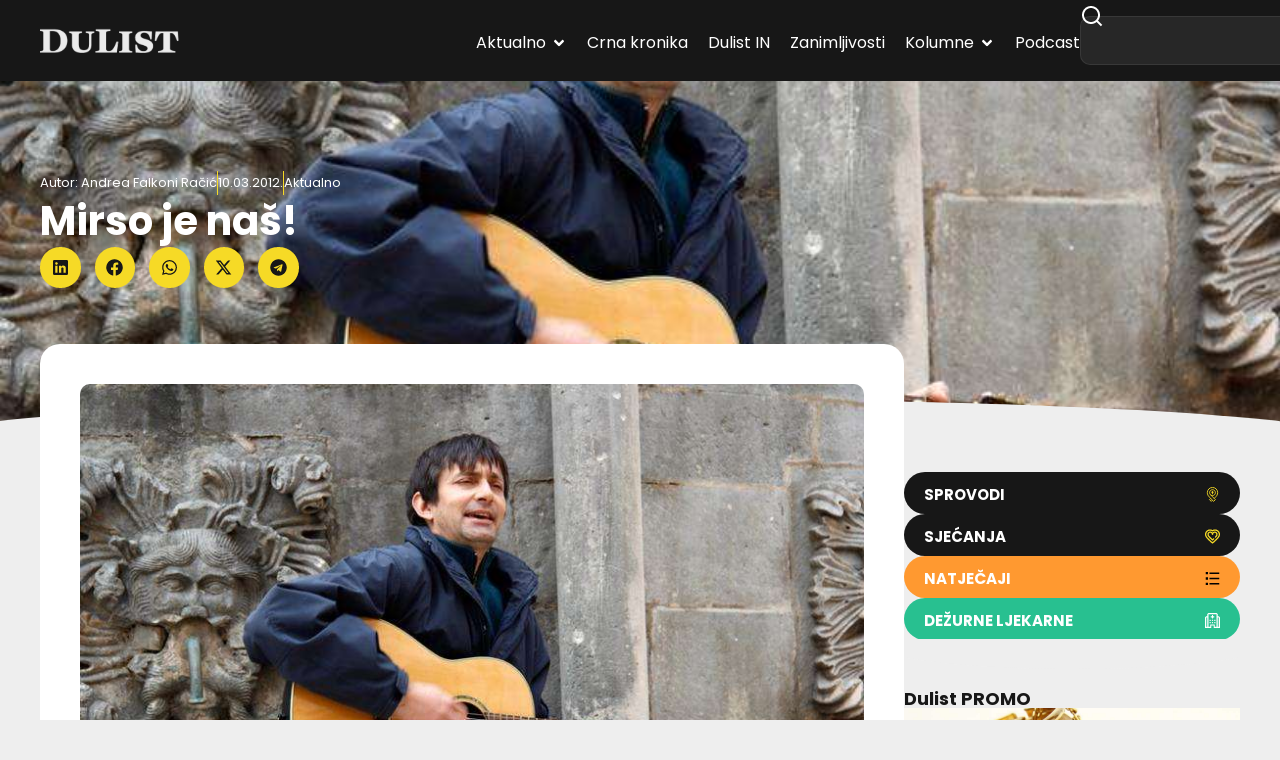

--- FILE ---
content_type: text/html; charset=UTF-8
request_url: https://dulist.hr/mirso-je-nas/18448/
body_size: 302115
content:
<!doctype html>
<html lang="hr-HR" prefix="og: https://ogp.me/ns#">
<head>
<meta charset="UTF-8">
<meta name="viewport" content="width=device-width, initial-scale=1">
<link rel="profile" href="https://gmpg.org/xfn/11">
<!-- Search Engine Optimization by Rank Math - https://rankmath.com/ -->
<title>Mirso je na&#353;! - DuList</title>
<meta name="description" content="OVACIJE STOTINJAK GRA&#272;ANA NA SKUPU ISPRED ONOFRIJEVE"/>
<meta name="robots" content="follow, index, max-snippet:-1, max-video-preview:-1, max-image-preview:large"/>
<link rel="canonical" href="https://dulist.hr/mirso-je-nas/18448/" />
<meta property="og:locale" content="hr_HR" />
<meta property="og:type" content="article" />
<meta property="og:title" content="Mirso je na&#353;! - DuList" />
<meta property="og:description" content="OVACIJE STOTINJAK GRA&#272;ANA NA SKUPU ISPRED ONOFRIJEVE" />
<meta property="og:url" content="https://dulist.hr/mirso-je-nas/18448/" />
<meta property="og:site_name" content="DuList" />
<meta property="article:publisher" content="https://www.facebook.com/www.dulist.hr" />
<meta property="article:section" content="Aktualno" />
<meta property="og:updated_time" content="2014-01-03T22:37:15+01:00" />
<meta property="article:published_time" content="2012-03-10T14:00:05+01:00" />
<meta property="article:modified_time" content="2014-01-03T22:37:15+01:00" />
<meta name="twitter:card" content="summary_large_image" />
<meta name="twitter:title" content="Mirso je na&#353;! - DuList" />
<meta name="twitter:description" content="OVACIJE STOTINJAK GRA&#272;ANA NA SKUPU ISPRED ONOFRIJEVE" />
<script type="application/ld+json" class="rank-math-schema">{"@context":"https://schema.org","@graph":[{"@type":"Place","@id":"https://dulist.hr/#place","address":{"@type":"PostalAddress","streetAddress":"\u0106ira Cari\u0107a 3","addressLocality":"Dubrovnik","postalCode":"20000","addressCountry":"HR"}},{"@type":["NewsMediaOrganization","Organization"],"@id":"https://dulist.hr/#organization","name":"dulist d.o.o.","url":"https://dulist.hr","sameAs":["https://www.facebook.com/www.dulist.hr"],"email":"info@dulist.hr","address":{"@type":"PostalAddress","streetAddress":"\u0106ira Cari\u0107a 3","addressLocality":"Dubrovnik","postalCode":"20000","addressCountry":"HR"},"logo":{"@type":"ImageObject","@id":"https://dulist.hr/#logo","url":"https://dulist.hr/wp-content/uploads/2019/05/dulist-logo-300x55.png","contentUrl":"https://dulist.hr/wp-content/uploads/2019/05/dulist-logo-300x55.png","caption":"DuList","inLanguage":"hr-HR","width":"300","height":"55"},"location":{"@id":"https://dulist.hr/#place"}},{"@type":"WebSite","@id":"https://dulist.hr/#website","url":"https://dulist.hr","name":"DuList","alternateName":"Dubrova\u010dki Tjednik","publisher":{"@id":"https://dulist.hr/#organization"},"inLanguage":"hr-HR"},{"@type":"ImageObject","@id":"https://dulist.hr/wp-content/uploads/2012/03/Mirso-(3).JPG","url":"https://dulist.hr/wp-content/uploads/2012/03/Mirso-(3).JPG","width":"800","height":"533","inLanguage":"hr-HR"},{"@type":"BreadcrumbList","@id":"https://dulist.hr/mirso-je-nas/18448/#breadcrumb","itemListElement":[{"@type":"ListItem","position":"1","item":{"@id":"https://dulist.hr","name":"Home"}},{"@type":"ListItem","position":"2","item":{"@id":"https://dulist.hr/aktualno/","name":"Aktualno"}},{"@type":"ListItem","position":"3","item":{"@id":"https://dulist.hr/mirso-je-nas/18448/","name":"Mirso je na&#353;!"}}]},{"@type":"WebPage","@id":"https://dulist.hr/mirso-je-nas/18448/#webpage","url":"https://dulist.hr/mirso-je-nas/18448/","name":"Mirso je na&#353;! - DuList","datePublished":"2012-03-10T14:00:05+01:00","dateModified":"2014-01-03T22:37:15+01:00","isPartOf":{"@id":"https://dulist.hr/#website"},"primaryImageOfPage":{"@id":"https://dulist.hr/wp-content/uploads/2012/03/Mirso-(3).JPG"},"inLanguage":"hr-HR","breadcrumb":{"@id":"https://dulist.hr/mirso-je-nas/18448/#breadcrumb"}},{"@type":"Person","@id":"https://dulist.hr/author/andrea-falkoni-racic/","name":"Andrea Falkoni Ra\u010di\u0107","url":"https://dulist.hr/author/andrea-falkoni-racic/","image":{"@type":"ImageObject","@id":"https://secure.gravatar.com/avatar/945a5b6c36cba79ac8abeb88c2d9b2a231215ec343c96cc7d1cac9132c1eeb45?s=96&amp;r=g","url":"https://secure.gravatar.com/avatar/945a5b6c36cba79ac8abeb88c2d9b2a231215ec343c96cc7d1cac9132c1eeb45?s=96&amp;r=g","caption":"Andrea Falkoni Ra\u010di\u0107","inLanguage":"hr-HR"},"worksFor":{"@id":"https://dulist.hr/#organization"}},{"@type":"NewsArticle","headline":"Mirso je na&#353;! - DuList","datePublished":"2012-03-10T14:00:05+01:00","dateModified":"2014-01-03T22:37:15+01:00","articleSection":"Aktualno","author":{"@id":"https://dulist.hr/author/andrea-falkoni-racic/","name":"Andrea Falkoni Ra\u010di\u0107"},"publisher":{"@id":"https://dulist.hr/#organization"},"description":"OVACIJE STOTINJAK GRA&#272;ANA NA SKUPU ISPRED ONOFRIJEVE","name":"Mirso je na&#353;! - DuList","@id":"https://dulist.hr/mirso-je-nas/18448/#richSnippet","isPartOf":{"@id":"https://dulist.hr/mirso-je-nas/18448/#webpage"},"image":{"@id":"https://dulist.hr/wp-content/uploads/2012/03/Mirso-(3).JPG"},"inLanguage":"hr-HR","mainEntityOfPage":{"@id":"https://dulist.hr/mirso-je-nas/18448/#webpage"}}]}</script>
<!-- /Rank Math WordPress SEO plugin -->
<link rel='dns-prefetch' href='//cdn.jsdelivr.net' />
<link rel="alternate" type="application/rss+xml" title="DuList &raquo; Feed" href="https://dulist.hr/feed/" />
<link rel="alternate" type="application/rss+xml" title="DuList &raquo; Comments Feed" href="https://dulist.hr/comments/feed/" />
<link rel="alternate" title="oEmbed (JSON)" type="application/json+oembed" href="https://dulist.hr/wp-json/oembed/1.0/embed?url=https%3A%2F%2Fdulist.hr%2Fmirso-je-nas%2F18448%2F" />
<link rel="alternate" title="oEmbed (XML)" type="text/xml+oembed" href="https://dulist.hr/wp-json/oembed/1.0/embed?url=https%3A%2F%2Fdulist.hr%2Fmirso-je-nas%2F18448%2F&#038;format=xml" />
<style id='wp-img-auto-sizes-contain-inline-css'>
img:is([sizes=auto i],[sizes^="auto," i]){contain-intrinsic-size:3000px 1500px}
/*# sourceURL=wp-img-auto-sizes-contain-inline-css */
</style>
<link rel='stylesheet' id='sbi_styles-css' href='//dulist.hr/wp-content/cache/wpfc-minified/d51rrogk/hdeuk.css' media='all' />
<link rel='stylesheet' id='sby_common_styles-css' href='//dulist.hr/wp-content/cache/wpfc-minified/mbgasw7r/hdeuk.css' media='all' />
<link rel='stylesheet' id='sby_styles-css' href='//dulist.hr/wp-content/cache/wpfc-minified/7lkxx9px/hdeuk.css' media='all' />
<link rel='stylesheet' id='wp-block-library-css' href='//dulist.hr/wp-content/cache/wpfc-minified/ero54qjg/hdeuk.css' media='all' />
<style id='global-styles-inline-css'>
:root{--wp--preset--aspect-ratio--square: 1;--wp--preset--aspect-ratio--4-3: 4/3;--wp--preset--aspect-ratio--3-4: 3/4;--wp--preset--aspect-ratio--3-2: 3/2;--wp--preset--aspect-ratio--2-3: 2/3;--wp--preset--aspect-ratio--16-9: 16/9;--wp--preset--aspect-ratio--9-16: 9/16;--wp--preset--color--black: #000000;--wp--preset--color--cyan-bluish-gray: #abb8c3;--wp--preset--color--white: #ffffff;--wp--preset--color--pale-pink: #f78da7;--wp--preset--color--vivid-red: #cf2e2e;--wp--preset--color--luminous-vivid-orange: #ff6900;--wp--preset--color--luminous-vivid-amber: #fcb900;--wp--preset--color--light-green-cyan: #7bdcb5;--wp--preset--color--vivid-green-cyan: #00d084;--wp--preset--color--pale-cyan-blue: #8ed1fc;--wp--preset--color--vivid-cyan-blue: #0693e3;--wp--preset--color--vivid-purple: #9b51e0;--wp--preset--gradient--vivid-cyan-blue-to-vivid-purple: linear-gradient(135deg,rgb(6,147,227) 0%,rgb(155,81,224) 100%);--wp--preset--gradient--light-green-cyan-to-vivid-green-cyan: linear-gradient(135deg,rgb(122,220,180) 0%,rgb(0,208,130) 100%);--wp--preset--gradient--luminous-vivid-amber-to-luminous-vivid-orange: linear-gradient(135deg,rgb(252,185,0) 0%,rgb(255,105,0) 100%);--wp--preset--gradient--luminous-vivid-orange-to-vivid-red: linear-gradient(135deg,rgb(255,105,0) 0%,rgb(207,46,46) 100%);--wp--preset--gradient--very-light-gray-to-cyan-bluish-gray: linear-gradient(135deg,rgb(238,238,238) 0%,rgb(169,184,195) 100%);--wp--preset--gradient--cool-to-warm-spectrum: linear-gradient(135deg,rgb(74,234,220) 0%,rgb(151,120,209) 20%,rgb(207,42,186) 40%,rgb(238,44,130) 60%,rgb(251,105,98) 80%,rgb(254,248,76) 100%);--wp--preset--gradient--blush-light-purple: linear-gradient(135deg,rgb(255,206,236) 0%,rgb(152,150,240) 100%);--wp--preset--gradient--blush-bordeaux: linear-gradient(135deg,rgb(254,205,165) 0%,rgb(254,45,45) 50%,rgb(107,0,62) 100%);--wp--preset--gradient--luminous-dusk: linear-gradient(135deg,rgb(255,203,112) 0%,rgb(199,81,192) 50%,rgb(65,88,208) 100%);--wp--preset--gradient--pale-ocean: linear-gradient(135deg,rgb(255,245,203) 0%,rgb(182,227,212) 50%,rgb(51,167,181) 100%);--wp--preset--gradient--electric-grass: linear-gradient(135deg,rgb(202,248,128) 0%,rgb(113,206,126) 100%);--wp--preset--gradient--midnight: linear-gradient(135deg,rgb(2,3,129) 0%,rgb(40,116,252) 100%);--wp--preset--font-size--small: 13px;--wp--preset--font-size--medium: 20px;--wp--preset--font-size--large: 36px;--wp--preset--font-size--x-large: 42px;--wp--preset--spacing--20: 0.44rem;--wp--preset--spacing--30: 0.67rem;--wp--preset--spacing--40: 1rem;--wp--preset--spacing--50: 1.5rem;--wp--preset--spacing--60: 2.25rem;--wp--preset--spacing--70: 3.38rem;--wp--preset--spacing--80: 5.06rem;--wp--preset--shadow--natural: 6px 6px 9px rgba(0, 0, 0, 0.2);--wp--preset--shadow--deep: 12px 12px 50px rgba(0, 0, 0, 0.4);--wp--preset--shadow--sharp: 6px 6px 0px rgba(0, 0, 0, 0.2);--wp--preset--shadow--outlined: 6px 6px 0px -3px rgb(255, 255, 255), 6px 6px rgb(0, 0, 0);--wp--preset--shadow--crisp: 6px 6px 0px rgb(0, 0, 0);}:root { --wp--style--global--content-size: 800px;--wp--style--global--wide-size: 1200px; }:where(body) { margin: 0; }.wp-site-blocks > .alignleft { float: left; margin-right: 2em; }.wp-site-blocks > .alignright { float: right; margin-left: 2em; }.wp-site-blocks > .aligncenter { justify-content: center; margin-left: auto; margin-right: auto; }:where(.wp-site-blocks) > * { margin-block-start: 24px; margin-block-end: 0; }:where(.wp-site-blocks) > :first-child { margin-block-start: 0; }:where(.wp-site-blocks) > :last-child { margin-block-end: 0; }:root { --wp--style--block-gap: 24px; }:root :where(.is-layout-flow) > :first-child{margin-block-start: 0;}:root :where(.is-layout-flow) > :last-child{margin-block-end: 0;}:root :where(.is-layout-flow) > *{margin-block-start: 24px;margin-block-end: 0;}:root :where(.is-layout-constrained) > :first-child{margin-block-start: 0;}:root :where(.is-layout-constrained) > :last-child{margin-block-end: 0;}:root :where(.is-layout-constrained) > *{margin-block-start: 24px;margin-block-end: 0;}:root :where(.is-layout-flex){gap: 24px;}:root :where(.is-layout-grid){gap: 24px;}.is-layout-flow > .alignleft{float: left;margin-inline-start: 0;margin-inline-end: 2em;}.is-layout-flow > .alignright{float: right;margin-inline-start: 2em;margin-inline-end: 0;}.is-layout-flow > .aligncenter{margin-left: auto !important;margin-right: auto !important;}.is-layout-constrained > .alignleft{float: left;margin-inline-start: 0;margin-inline-end: 2em;}.is-layout-constrained > .alignright{float: right;margin-inline-start: 2em;margin-inline-end: 0;}.is-layout-constrained > .aligncenter{margin-left: auto !important;margin-right: auto !important;}.is-layout-constrained > :where(:not(.alignleft):not(.alignright):not(.alignfull)){max-width: var(--wp--style--global--content-size);margin-left: auto !important;margin-right: auto !important;}.is-layout-constrained > .alignwide{max-width: var(--wp--style--global--wide-size);}body .is-layout-flex{display: flex;}.is-layout-flex{flex-wrap: wrap;align-items: center;}.is-layout-flex > :is(*, div){margin: 0;}body .is-layout-grid{display: grid;}.is-layout-grid > :is(*, div){margin: 0;}body{padding-top: 0px;padding-right: 0px;padding-bottom: 0px;padding-left: 0px;}a:where(:not(.wp-element-button)){text-decoration: underline;}:root :where(.wp-element-button, .wp-block-button__link){background-color: #32373c;border-width: 0;color: #fff;font-family: inherit;font-size: inherit;font-style: inherit;font-weight: inherit;letter-spacing: inherit;line-height: inherit;padding-top: calc(0.667em + 2px);padding-right: calc(1.333em + 2px);padding-bottom: calc(0.667em + 2px);padding-left: calc(1.333em + 2px);text-decoration: none;text-transform: inherit;}.has-black-color{color: var(--wp--preset--color--black) !important;}.has-cyan-bluish-gray-color{color: var(--wp--preset--color--cyan-bluish-gray) !important;}.has-white-color{color: var(--wp--preset--color--white) !important;}.has-pale-pink-color{color: var(--wp--preset--color--pale-pink) !important;}.has-vivid-red-color{color: var(--wp--preset--color--vivid-red) !important;}.has-luminous-vivid-orange-color{color: var(--wp--preset--color--luminous-vivid-orange) !important;}.has-luminous-vivid-amber-color{color: var(--wp--preset--color--luminous-vivid-amber) !important;}.has-light-green-cyan-color{color: var(--wp--preset--color--light-green-cyan) !important;}.has-vivid-green-cyan-color{color: var(--wp--preset--color--vivid-green-cyan) !important;}.has-pale-cyan-blue-color{color: var(--wp--preset--color--pale-cyan-blue) !important;}.has-vivid-cyan-blue-color{color: var(--wp--preset--color--vivid-cyan-blue) !important;}.has-vivid-purple-color{color: var(--wp--preset--color--vivid-purple) !important;}.has-black-background-color{background-color: var(--wp--preset--color--black) !important;}.has-cyan-bluish-gray-background-color{background-color: var(--wp--preset--color--cyan-bluish-gray) !important;}.has-white-background-color{background-color: var(--wp--preset--color--white) !important;}.has-pale-pink-background-color{background-color: var(--wp--preset--color--pale-pink) !important;}.has-vivid-red-background-color{background-color: var(--wp--preset--color--vivid-red) !important;}.has-luminous-vivid-orange-background-color{background-color: var(--wp--preset--color--luminous-vivid-orange) !important;}.has-luminous-vivid-amber-background-color{background-color: var(--wp--preset--color--luminous-vivid-amber) !important;}.has-light-green-cyan-background-color{background-color: var(--wp--preset--color--light-green-cyan) !important;}.has-vivid-green-cyan-background-color{background-color: var(--wp--preset--color--vivid-green-cyan) !important;}.has-pale-cyan-blue-background-color{background-color: var(--wp--preset--color--pale-cyan-blue) !important;}.has-vivid-cyan-blue-background-color{background-color: var(--wp--preset--color--vivid-cyan-blue) !important;}.has-vivid-purple-background-color{background-color: var(--wp--preset--color--vivid-purple) !important;}.has-black-border-color{border-color: var(--wp--preset--color--black) !important;}.has-cyan-bluish-gray-border-color{border-color: var(--wp--preset--color--cyan-bluish-gray) !important;}.has-white-border-color{border-color: var(--wp--preset--color--white) !important;}.has-pale-pink-border-color{border-color: var(--wp--preset--color--pale-pink) !important;}.has-vivid-red-border-color{border-color: var(--wp--preset--color--vivid-red) !important;}.has-luminous-vivid-orange-border-color{border-color: var(--wp--preset--color--luminous-vivid-orange) !important;}.has-luminous-vivid-amber-border-color{border-color: var(--wp--preset--color--luminous-vivid-amber) !important;}.has-light-green-cyan-border-color{border-color: var(--wp--preset--color--light-green-cyan) !important;}.has-vivid-green-cyan-border-color{border-color: var(--wp--preset--color--vivid-green-cyan) !important;}.has-pale-cyan-blue-border-color{border-color: var(--wp--preset--color--pale-cyan-blue) !important;}.has-vivid-cyan-blue-border-color{border-color: var(--wp--preset--color--vivid-cyan-blue) !important;}.has-vivid-purple-border-color{border-color: var(--wp--preset--color--vivid-purple) !important;}.has-vivid-cyan-blue-to-vivid-purple-gradient-background{background: var(--wp--preset--gradient--vivid-cyan-blue-to-vivid-purple) !important;}.has-light-green-cyan-to-vivid-green-cyan-gradient-background{background: var(--wp--preset--gradient--light-green-cyan-to-vivid-green-cyan) !important;}.has-luminous-vivid-amber-to-luminous-vivid-orange-gradient-background{background: var(--wp--preset--gradient--luminous-vivid-amber-to-luminous-vivid-orange) !important;}.has-luminous-vivid-orange-to-vivid-red-gradient-background{background: var(--wp--preset--gradient--luminous-vivid-orange-to-vivid-red) !important;}.has-very-light-gray-to-cyan-bluish-gray-gradient-background{background: var(--wp--preset--gradient--very-light-gray-to-cyan-bluish-gray) !important;}.has-cool-to-warm-spectrum-gradient-background{background: var(--wp--preset--gradient--cool-to-warm-spectrum) !important;}.has-blush-light-purple-gradient-background{background: var(--wp--preset--gradient--blush-light-purple) !important;}.has-blush-bordeaux-gradient-background{background: var(--wp--preset--gradient--blush-bordeaux) !important;}.has-luminous-dusk-gradient-background{background: var(--wp--preset--gradient--luminous-dusk) !important;}.has-pale-ocean-gradient-background{background: var(--wp--preset--gradient--pale-ocean) !important;}.has-electric-grass-gradient-background{background: var(--wp--preset--gradient--electric-grass) !important;}.has-midnight-gradient-background{background: var(--wp--preset--gradient--midnight) !important;}.has-small-font-size{font-size: var(--wp--preset--font-size--small) !important;}.has-medium-font-size{font-size: var(--wp--preset--font-size--medium) !important;}.has-large-font-size{font-size: var(--wp--preset--font-size--large) !important;}.has-x-large-font-size{font-size: var(--wp--preset--font-size--x-large) !important;}
:root :where(.wp-block-pullquote){font-size: 1.5em;line-height: 1.6;}
/*# sourceURL=global-styles-inline-css */
</style>
<link rel='stylesheet' id='gn-frontend-gnfollow-style-css' href='//dulist.hr/wp-content/cache/wpfc-minified/6mz9aw3y/hdeuk.css' media='all' />
<link rel='stylesheet' id='splw-fontello-css' href='//dulist.hr/wp-content/cache/wpfc-minified/ehp8dwyx/hdeuk.css' media='all' />
<link rel='stylesheet' id='splw-styles-css' href='//dulist.hr/wp-content/cache/wpfc-minified/1r3r6c2f/hdeuk.css' media='all' />
<style id='splw-styles-inline-css'>
#splw-location-weather-986669.splw-main-wrapper {max-width: 320px;margin : auto;margin-bottom: 2em;}#splw-location-weather-986669.splw-main-wrapper.horizontal {max-width: 800px;}#splw-location-weather-986669 .splw-lite-wrapper,#splw-location-weather-986669 .splw-forecast-weather select,#splw-location-weather-986669 .splw-forecast-weather option,#splw-location-weather-986669 .splw-lite-wrapper .splw-weather-attribution a{text-decoration: none;}#splw-location-weather-986669 .splw-lite-templates-body,#splw-location-weather-986669 .splw-adv-forecast-days{padding : 16px 20px 10px 20px;}#splw-location-weather-986669 .splw-weather-detailed-updated-time{padding : 0 20px 10px 20px;}#splw-location-weather-986669 .splw-lite-wrapper{ border: 0px solid #e2e2e2;}#splw-location-weather-986669 .splw-lite-wrapper .splw-lite-current-temp .splw-weather-icon{width: 58px;}#splw-location-weather-986669 .splw-adv-forecast-days{padding-top : 0;color : #fff;margin-top : 0px;margin-bottom : 0px;}#splw-location-weather-986669 .splw-lite-templates-body{padding-bottom : 0;}#splw-location-weather-986669 .splw-lite-wrapper{border-radius: 8px;}#splw-location-weather-986669 .splw-lite-daily-weather-details .details-icon i{color:#ffffff;}#splw-location-weather-986669 .splw-lite-wrapper,#splw-location-weather-986669 .splw-forecast-weather option{background:#F05800}#splw-location-weather-986669 .splw-lite-daily-weather-details.lw-center .splw-other-opt{text-align: center;}#splw-location-weather-986669 .splw-weather-title{color: #000;margin-top: 0px;margin-bottom: 20px;}#splw-location-weather-986669 .splw-lite-header-title{color: #fff;margin-top: 0px;margin-bottom: 10px;}#splw-location-weather-986669 .splw-lite-current-time{color: #fff;margin-top: 0px;margin-bottom: 10px;}#splw-location-weather-986669 .splw-cur-temp{color: #fff;margin-top: 0px;margin-bottom: 0px;}#splw-location-weather-986669 .splw-lite-desc{color: #fff;margin-top: 20px;margin-bottom: 0px;}#splw-location-weather-986669 .splw-lite-daily-weather-details{color: #fff;margin-top: 0px;margin-bottom: 0px;}#splw-location-weather-986669 .splw-weather-details .splw-weather-icons {color: #fff;margin-top: 20px;margin-bottom: 0px;}#splw-location-weather-986669 .lw-footer{margin-top: 0px;margin-bottom: 0px;}#splw-location-weather-986669 .splw-weather-attribution a,#splw-location-weather-986669 .splw-weather-attribution,#splw-location-weather-986669 .splw-weather-detailed-updated-time a,#splw-location-weather-986669 .splw-weather-updated-time{color: #fff;}#splw-location-weather-986669.splw-main-wrapper {position: relative;}#lw-preloader-986669{position: absolute;left: 0;top: 0;height: 100%;width: 100%;text-align: center;display: flex;align-items: center;justify-content: center;background: #fff;z-index: 9999;}
/*# sourceURL=splw-styles-inline-css */
</style>
<link rel='stylesheet' id='splw-old-styles-css' href='//dulist.hr/wp-content/cache/wpfc-minified/eephvwmn/hdeuk.css' media='all' />
<link rel='stylesheet' id='swiper-bundle-css' href='https://cdn.jsdelivr.net/npm/swiper@11/swiper-bundle.min.css' media='all' />
<style id='swiper-bundle-inline-css'>
/* Root */
.gallery.swiper {
overflow: hidden;
padding: 0px; /* room for arrows */
}
/* Reset WP gallery grid spacing but DO NOT touch width */
.gallery .gallery-item {
margin: 12px !important;
}
/* Images */
.gallery .gallery-icon img {
display:block;
width:100%;
height:auto;
border-radius:12px;
}
/* Swiper internals */
.gallery .swiper-wrapper { align-items: stretch; }
/* Arrows (yellow round buttons like your screenshot) */
.gallery .swiper-button-prev, 
.gallery .swiper-button-next {
width:40px; height:40px; border-radius:50%;
background:#ffd400;
color:#111;
box-shadow:0 6px 18px rgba(0,0,0,.15);
}
.gallery .swiper-button-prev::after,
.gallery .swiper-button-next::after { font-size:18px; font-weight:700; }
.gallery .swiper-button-prev { left:8px; }
.gallery .swiper-button-next { right:8px; }
/* Keep gallery displayed even if theme tries to grid it */
.gallery .blocks-gallery-grid,
.gallery.gallery-columns-1,
.gallery.gallery-columns-2,
.gallery.gallery-columns-3,
.gallery.gallery-columns-4 { display:block; }
/*# sourceURL=swiper-bundle-inline-css */
</style>
<link rel='stylesheet' id='hello-elementor-css' href='//dulist.hr/wp-content/cache/wpfc-minified/2p7j3oqs/hdeuk.css' media='all' />
<link rel='stylesheet' id='hello-elementor-theme-style-css' href='//dulist.hr/wp-content/cache/wpfc-minified/98hbdsfc/hdeuk.css' media='all' />
<link rel='stylesheet' id='elementor-frontend-css' href='//dulist.hr/wp-content/cache/wpfc-minified/2bqxhmfw/hdeuk.css' media='all' />
<style id='elementor-frontend-inline-css'>
.elementor-kit-969413{--e-global-color-primary:#171717;--e-global-color-secondary:#FFFFFF;--e-global-color-text:#737373;--e-global-color-accent:#F6DA26;--e-global-color-d6f98d9:#EEEEEE;--e-global-color-fe7c8f3:#A8A8A8;--e-global-color-64594a9:#C6AF19;--e-global-color-53721f9:#02010100;--e-global-typography-primary-font-family:"Poppins";--e-global-typography-primary-font-weight:700;--e-global-typography-secondary-font-family:"Poppins";--e-global-typography-secondary-font-weight:500;--e-global-typography-text-font-family:"Poppins";--e-global-typography-text-font-weight:400;--e-global-typography-accent-font-family:"Poppins";--e-global-typography-accent-font-weight:700;--e-global-typography-48958d6-font-family:"Poppins";--e-global-typography-48958d6-font-size:13px;--e-global-typography-19105b5-font-family:"Poppins";--e-global-typography-19105b5-font-size:16px;--e-global-typography-19105b5-font-weight:700;--e-global-typography-d8dd5ec-font-family:"Poppins";--e-global-typography-d8dd5ec-font-size:16px;--e-global-typography-d8dd5ec-font-weight:500;--e-global-typography-d8dd5ec-line-height:1.3em;--e-global-typography-1c352e7-font-family:"Poppins";--e-global-typography-1c352e7-font-size:16px;--e-global-typography-1c352e7-font-weight:700;--e-global-typography-1c352e7-line-height:1.3em;--e-global-typography-eb9950d-font-family:"Poppins";--e-global-typography-eb9950d-font-size:18px;--e-global-typography-eb9950d-font-weight:700;--e-global-typography-7db0429-font-family:"Poppins";--e-global-typography-7db0429-font-size:20px;--e-global-typography-7db0429-font-weight:700;--e-global-typography-61dec59-font-family:"Poppins";--e-global-typography-61dec59-font-size:26px;--e-global-typography-61dec59-font-weight:700;--e-global-typography-8cee7cf-font-family:"Poppins";--e-global-typography-8cee7cf-font-size:32px;--e-global-typography-8cee7cf-font-weight:700;--e-global-typography-19b9c4a-font-family:"Poppins";--e-global-typography-19b9c4a-font-size:40px;--e-global-typography-19b9c4a-font-weight:700;--e-global-typography-19b9c4a-line-height:1.3em;background-color:var( --e-global-color-d6f98d9 );color:var( --e-global-color-text );font-family:"Poppins", Sans-serif;font-size:16px;font-weight:400;line-height:24px;}.elementor-kit-969413 button,.elementor-kit-969413 input[type="button"],.elementor-kit-969413 input[type="submit"],.elementor-kit-969413 .elementor-button{background-color:var( --e-global-color-accent );font-family:var( --e-global-typography-accent-font-family ), Sans-serif;font-weight:var( --e-global-typography-accent-font-weight );color:var( --e-global-color-primary );border-radius:50px 50px 50px 50px;padding:15px 20px 12px 20px;}.elementor-kit-969413 button:hover,.elementor-kit-969413 button:focus,.elementor-kit-969413 input[type="button"]:hover,.elementor-kit-969413 input[type="button"]:focus,.elementor-kit-969413 input[type="submit"]:hover,.elementor-kit-969413 input[type="submit"]:focus,.elementor-kit-969413 .elementor-button:hover,.elementor-kit-969413 .elementor-button:focus{background-color:var( --e-global-color-primary );color:var( --e-global-color-secondary );}.elementor-kit-969413 e-page-transition{background-color:#FFBC7D;}.elementor-kit-969413 a{color:var( --e-global-color-64594a9 );}.elementor-kit-969413 a:hover{color:#C6AF198A;}.elementor-kit-969413 h1{color:var( --e-global-color-secondary );font-family:var( --e-global-typography-19b9c4a-font-family ), Sans-serif;font-size:var( --e-global-typography-19b9c4a-font-size );font-weight:var( --e-global-typography-19b9c4a-font-weight );line-height:var( --e-global-typography-19b9c4a-line-height );}.elementor-kit-969413 h2{color:var( --e-global-color-primary );font-family:var( --e-global-typography-8cee7cf-font-family ), Sans-serif;font-size:var( --e-global-typography-8cee7cf-font-size );font-weight:var( --e-global-typography-8cee7cf-font-weight );}.elementor-kit-969413 h3{color:var( --e-global-color-primary );font-family:var( --e-global-typography-61dec59-font-family ), Sans-serif;font-size:var( --e-global-typography-61dec59-font-size );font-weight:var( --e-global-typography-61dec59-font-weight );}.elementor-kit-969413 h4{color:var( --e-global-color-primary );font-family:var( --e-global-typography-7db0429-font-family ), Sans-serif;font-size:var( --e-global-typography-7db0429-font-size );font-weight:var( --e-global-typography-7db0429-font-weight );}.elementor-kit-969413 h5{color:var( --e-global-color-primary );font-family:var( --e-global-typography-eb9950d-font-family ), Sans-serif;font-size:var( --e-global-typography-eb9950d-font-size );font-weight:var( --e-global-typography-eb9950d-font-weight );}.elementor-kit-969413 h6{color:var( --e-global-color-primary );font-family:var( --e-global-typography-accent-font-family ), Sans-serif;font-weight:var( --e-global-typography-accent-font-weight );}.elementor-kit-969413 img{border-radius:10px 10px 10px 10px;}.elementor-section.elementor-section-boxed > .elementor-container{max-width:1200px;}.e-con{--container-max-width:1200px;--container-default-padding-top:0px;--container-default-padding-right:0px;--container-default-padding-bottom:0px;--container-default-padding-left:0px;}.elementor-widget:not(:last-child){--kit-widget-spacing:32px;}.elementor-element{--widgets-spacing:32px 20px;--widgets-spacing-row:32px;--widgets-spacing-column:20px;}{}h1.entry-title{display:var(--page-title-display);}@media(max-width:1024px){.elementor-kit-969413 h1{font-size:var( --e-global-typography-19b9c4a-font-size );line-height:var( --e-global-typography-19b9c4a-line-height );}.elementor-kit-969413 h2{font-size:var( --e-global-typography-8cee7cf-font-size );}.elementor-kit-969413 h3{font-size:var( --e-global-typography-61dec59-font-size );}.elementor-kit-969413 h4{font-size:var( --e-global-typography-7db0429-font-size );}.elementor-kit-969413 h5{font-size:var( --e-global-typography-eb9950d-font-size );}.elementor-section.elementor-section-boxed > .elementor-container{max-width:1024px;}.e-con{--container-max-width:1024px;}}@media(max-width:767px){.elementor-kit-969413{--e-global-typography-48958d6-font-size:12px;--e-global-typography-d8dd5ec-font-size:14px;--e-global-typography-1c352e7-font-size:14px;--e-global-typography-eb9950d-font-size:16px;--e-global-typography-7db0429-font-size:18px;--e-global-typography-61dec59-font-size:20px;--e-global-typography-8cee7cf-font-size:22px;--e-global-typography-19b9c4a-font-size:26px;}.elementor-kit-969413 h1{font-size:var( --e-global-typography-19b9c4a-font-size );line-height:var( --e-global-typography-19b9c4a-line-height );}.elementor-kit-969413 h2{font-size:var( --e-global-typography-8cee7cf-font-size );}.elementor-kit-969413 h3{font-size:var( --e-global-typography-61dec59-font-size );}.elementor-kit-969413 h4{font-size:var( --e-global-typography-7db0429-font-size );}.elementor-kit-969413 h5{font-size:var( --e-global-typography-eb9950d-font-size );}.elementor-section.elementor-section-boxed > .elementor-container{max-width:767px;}.e-con{--container-max-width:767px;}}/* Start custom CSS */body, html { 
overflow-x:hidden !important; }
@media (max-width: 768px) {
.mobile-draggable {
min-width: 160% !important;
}
}
.loopbox {
min-height: 100%;
}
.gallery {
display: flex;
flex-wrap: wrap;
gap: 20px;
}
.wpadcenter-adgroup__row {
display: block !important;
padding: 0px !important
margin: 0px !important;
min-width: 100% !important;
}
.wpadcenter-336x280 {
margin: 0px !important;
}
#wpadcenter_ad img {
border-radius: 0px !important;
}
.wpadcenter-728x90:not(.wpadcenter-maxwidth) {
min-width: 100% !important;
margin: 0 !important;
}/* End custom CSS */
/* Start Custom Fonts CSS */@font-face {
font-family: 'Poppins';
font-style: normal;
font-weight: normal;
font-display: auto;
src: url('https://dulist.hr/wp-content/uploads/2025/09/Poppins-Regular.woff2') format('woff2');
}
@font-face {
font-family: 'Poppins';
font-style: normal;
font-weight: 500;
font-display: auto;
src: url('https://dulist.hr/wp-content/uploads/2025/09/Poppins-Medium.woff2') format('woff2');
}
@font-face {
font-family: 'Poppins';
font-style: normal;
font-weight: 700;
font-display: auto;
src: url('https://dulist.hr/wp-content/uploads/2025/09/Poppins-Bold.woff2') format('woff2');
}
/* End Custom Fonts CSS */
.elementor-969480 .elementor-element.elementor-element-7f1d252{--display:flex;--flex-direction:row;--container-widget-width:calc( ( 1 - var( --container-widget-flex-grow ) ) * 100% );--container-widget-height:100%;--container-widget-flex-grow:1;--container-widget-align-self:stretch;--flex-wrap-mobile:wrap;--justify-content:space-between;--align-items:center;--padding-top:16px;--padding-bottom:16px;--padding-left:40px;--padding-right:40px;--z-index:9999;}.elementor-969480 .elementor-element.elementor-element-7f1d252:not(.elementor-motion-effects-element-type-background), .elementor-969480 .elementor-element.elementor-element-7f1d252 > .elementor-motion-effects-container > .elementor-motion-effects-layer{background-color:var( --e-global-color-primary );}.elementor-969480 .elementor-element.elementor-element-53836586 img{width:140px;border-radius:0px 0px 0px 0px;}.elementor-969480 .elementor-element.elementor-element-70aecb70{--display:flex;--flex-direction:column;--container-widget-width:100%;--container-widget-height:initial;--container-widget-flex-grow:0;--container-widget-align-self:initial;--flex-wrap-mobile:wrap;--gap:10px 10px;--row-gap:10px;--column-gap:10px;--border-radius:5px 5px 5px 5px;box-shadow:0px 10px 53px -19px rgba(0, 0, 0, 0.24);--padding-top:26px;--padding-bottom:26px;--padding-left:26px;--padding-right:26px;}.elementor-969480 .elementor-element.elementor-element-8ea8428 .elementor-icon-list-items:not(.elementor-inline-items) .elementor-icon-list-item:not(:last-child){padding-block-end:calc(12px/2);}.elementor-969480 .elementor-element.elementor-element-8ea8428 .elementor-icon-list-items:not(.elementor-inline-items) .elementor-icon-list-item:not(:first-child){margin-block-start:calc(12px/2);}.elementor-969480 .elementor-element.elementor-element-8ea8428 .elementor-icon-list-items.elementor-inline-items .elementor-icon-list-item{margin-inline:calc(12px/2);}.elementor-969480 .elementor-element.elementor-element-8ea8428 .elementor-icon-list-items.elementor-inline-items{margin-inline:calc(-12px/2);}.elementor-969480 .elementor-element.elementor-element-8ea8428 .elementor-icon-list-items.elementor-inline-items .elementor-icon-list-item:after{inset-inline-end:calc(-12px/2);}.elementor-969480 .elementor-element.elementor-element-8ea8428 .elementor-icon-list-icon i{transition:color 0.3s;}.elementor-969480 .elementor-element.elementor-element-8ea8428 .elementor-icon-list-icon svg{transition:fill 0.3s;}.elementor-969480 .elementor-element.elementor-element-8ea8428{--e-icon-list-icon-size:14px;--icon-vertical-offset:0px;}.elementor-969480 .elementor-element.elementor-element-8ea8428 .elementor-icon-list-text{color:var( --e-global-color-primary );transition:color 0.3s;}.elementor-969480 .elementor-element.elementor-element-8ea8428 .elementor-icon-list-item:hover .elementor-icon-list-text{color:var( --e-global-color-accent );}.elementor-969480 .elementor-element.elementor-element-7f59ef94{--display:flex;}.elementor-969480 .elementor-element.elementor-element-71f98b0e{--display:flex;--flex-direction:column;--container-widget-width:100%;--container-widget-height:initial;--container-widget-flex-grow:0;--container-widget-align-self:initial;--flex-wrap-mobile:wrap;--gap:10px 10px;--row-gap:10px;--column-gap:10px;--border-radius:5px 5px 5px 5px;box-shadow:0px 10px 53px -19px rgba(0, 0, 0, 0.24);--padding-top:20px;--padding-bottom:20px;--padding-left:20px;--padding-right:20px;}.elementor-969480 .elementor-element.elementor-element-26d28fa0 .elementor-icon-list-items:not(.elementor-inline-items) .elementor-icon-list-item:not(:last-child){padding-block-end:calc(8px/2);}.elementor-969480 .elementor-element.elementor-element-26d28fa0 .elementor-icon-list-items:not(.elementor-inline-items) .elementor-icon-list-item:not(:first-child){margin-block-start:calc(8px/2);}.elementor-969480 .elementor-element.elementor-element-26d28fa0 .elementor-icon-list-items.elementor-inline-items .elementor-icon-list-item{margin-inline:calc(8px/2);}.elementor-969480 .elementor-element.elementor-element-26d28fa0 .elementor-icon-list-items.elementor-inline-items{margin-inline:calc(-8px/2);}.elementor-969480 .elementor-element.elementor-element-26d28fa0 .elementor-icon-list-items.elementor-inline-items .elementor-icon-list-item:after{inset-inline-end:calc(-8px/2);}.elementor-969480 .elementor-element.elementor-element-26d28fa0 .elementor-icon-list-icon i{transition:color 0.3s;}.elementor-969480 .elementor-element.elementor-element-26d28fa0 .elementor-icon-list-icon svg{transition:fill 0.3s;}.elementor-969480 .elementor-element.elementor-element-26d28fa0{--e-icon-list-icon-size:14px;--icon-vertical-offset:0px;}.elementor-969480 .elementor-element.elementor-element-26d28fa0 .elementor-icon-list-item > .elementor-icon-list-text, .elementor-969480 .elementor-element.elementor-element-26d28fa0 .elementor-icon-list-item > a{font-family:var( --e-global-typography-text-font-family ), Sans-serif;font-weight:var( --e-global-typography-text-font-weight );}.elementor-969480 .elementor-element.elementor-element-26d28fa0 .elementor-icon-list-text{color:var( --e-global-color-primary );transition:color 0.3s;}.elementor-969480 .elementor-element.elementor-element-26d28fa0 .elementor-icon-list-item:hover .elementor-icon-list-text{color:var( --e-global-color-accent );}.elementor-969480 .elementor-element.elementor-element-17ed5c97{--display:flex;}.elementor-969480 .elementor-element.elementor-element-69ee7bca{--display:flex;--flex-direction:column;--container-widget-width:100%;--container-widget-height:initial;--container-widget-flex-grow:0;--container-widget-align-self:initial;--flex-wrap-mobile:wrap;--gap:10px 10px;--row-gap:10px;--column-gap:10px;--border-radius:5px 5px 5px 5px;box-shadow:0px 10px 53px -19px rgba(0, 0, 0, 0.24);--padding-top:26px;--padding-bottom:26px;--padding-left:26px;--padding-right:26px;}.elementor-969480 .elementor-element.elementor-element-40535c73 .elementor-icon-list-items:not(.elementor-inline-items) .elementor-icon-list-item:not(:last-child){padding-block-end:calc(12px/2);}.elementor-969480 .elementor-element.elementor-element-40535c73 .elementor-icon-list-items:not(.elementor-inline-items) .elementor-icon-list-item:not(:first-child){margin-block-start:calc(12px/2);}.elementor-969480 .elementor-element.elementor-element-40535c73 .elementor-icon-list-items.elementor-inline-items .elementor-icon-list-item{margin-inline:calc(12px/2);}.elementor-969480 .elementor-element.elementor-element-40535c73 .elementor-icon-list-items.elementor-inline-items{margin-inline:calc(-12px/2);}.elementor-969480 .elementor-element.elementor-element-40535c73 .elementor-icon-list-items.elementor-inline-items .elementor-icon-list-item:after{inset-inline-end:calc(-12px/2);}.elementor-969480 .elementor-element.elementor-element-40535c73 .elementor-icon-list-icon i{transition:color 0.3s;}.elementor-969480 .elementor-element.elementor-element-40535c73 .elementor-icon-list-icon svg{transition:fill 0.3s;}.elementor-969480 .elementor-element.elementor-element-40535c73{--e-icon-list-icon-size:14px;--icon-vertical-offset:0px;}.elementor-969480 .elementor-element.elementor-element-40535c73 .elementor-icon-list-text{color:var( --e-global-color-primary );transition:color 0.3s;}.elementor-969480 .elementor-element.elementor-element-40535c73 .elementor-icon-list-item:hover .elementor-icon-list-text{color:var( --e-global-color-accent );}.elementor-969480 .elementor-element.elementor-element-23a3f3f{--display:flex;}.elementor-969480 .elementor-element.elementor-element-50327245{--n-menu-dropdown-content-max-width:fit-content;--n-menu-heading-justify-content:flex-end;--n-menu-title-flex-grow:initial;--n-menu-title-justify-content:initial;--n-menu-title-justify-content-mobile:flex-end;--n-menu-heading-wrap:wrap;--n-menu-heading-overflow-x:initial;--n-menu-title-distance-from-content:0px;border-style:solid;border-width:0px 0px 0px 0px;border-color:#FFFFFF14;--n-menu-open-animation-duration:300ms;--n-menu-toggle-icon-wrapper-animation-duration:500ms;--n-menu-title-space-between:20px;--n-menu-title-color-normal:var( --e-global-color-secondary );--n-menu-title-transition:300ms;--n-menu-title-padding:10px 0px 4px 0px;--n-menu-icon-size:16px;--n-menu-toggle-icon-size:20px;--n-menu-toggle-icon-hover-duration:500ms;--n-menu-toggle-icon-distance-from-dropdown:0px;}.elementor-969480 .elementor-element.elementor-element-50327245 > .e-n-menu > .e-n-menu-wrapper > .e-n-menu-heading > .e-n-menu-item > .e-n-menu-title, .elementor-969480 .elementor-element.elementor-element-50327245 > .e-n-menu > .e-n-menu-wrapper > .e-n-menu-heading > .e-n-menu-item > .e-n-menu-title > .e-n-menu-title-container, .elementor-969480 .elementor-element.elementor-element-50327245 > .e-n-menu > .e-n-menu-wrapper > .e-n-menu-heading > .e-n-menu-item > .e-n-menu-title > .e-n-menu-title-container > span{font-family:var( --e-global-typography-text-font-family ), Sans-serif;font-weight:var( --e-global-typography-text-font-weight );}.elementor-969480 .elementor-element.elementor-element-50327245 > .e-n-menu > .e-n-menu-wrapper > .e-n-menu-heading > .e-n-menu-item > .e-n-menu-title:not( .e-current ):not( :hover ){border-style:solid;border-width:0px 0px 1px 0px;border-color:var( --e-global-color-53721f9 );}.elementor-969480 .elementor-element.elementor-element-50327245 {--n-menu-title-color-hover:var( --e-global-color-accent );--n-menu-title-color-active:var( --e-global-color-secondary );}.elementor-969480 .elementor-element.elementor-element-50327245 > .e-n-menu > .e-n-menu-wrapper > .e-n-menu-heading > .e-n-menu-item > .e-n-menu-title:hover:not( .e-current ){border-style:solid;border-width:0px 0px 1px 0px;border-color:var( --e-global-color-accent );}.elementor-969480 .elementor-element.elementor-element-50327245 > .e-n-menu > .e-n-menu-wrapper > .e-n-menu-heading > .e-n-menu-item > .e-n-menu-title.e-current{border-style:solid;border-width:0px 0px 1px 0px;border-color:var( --e-global-color-accent );}.elementor-969480 .elementor-element.elementor-element-3591acc4 .e-search-input{background-color:#FFFFFF12;font-size:14px;border-style:solid;border-width:1px 1px 1px 1px;border-color:#FFFFFF14;border-radius:10px 10px 10px 10px;}.elementor-969480 .elementor-element.elementor-element-3591acc4{width:var( --container-widget-width, 160px );max-width:160px;--container-widget-width:160px;--container-widget-flex-grow:0;--e-search-input-padding-block-start:8px;--e-search-input-padding-inline-start:14px;--e-search-input-padding-block-end:8px;--e-search-input-padding-inline-end:14px;}.elementor-969480 .elementor-element.elementor-element-3591acc4.e-focus{--e-search-input-color:var( --e-global-color-secondary );--e-search-icon-label-color:var( --e-global-color-accent );}.elementor-969480 .elementor-element.elementor-element-3591acc4.e-focus .e-search-input{border-style:solid;border-width:1px 1px 1px 1px;border-color:var( --e-global-color-accent );}.elementor-theme-builder-content-area{height:400px;}.elementor-location-header:before, .elementor-location-footer:before{content:"";display:table;clear:both;}@media(max-width:1024px){.elementor-969480 .elementor-element.elementor-element-7f1d252{--padding-top:0px;--padding-bottom:0px;--padding-left:0px;--padding-right:0px;}.elementor-969480 .elementor-element.elementor-element-50327245{--n-menu-heading-wrap:nowrap;--n-menu-heading-overflow-x:scroll;padding:10px 0px 10px 40px;}}@media(max-width:767px){.elementor-969480 .elementor-element.elementor-element-7f1d252{--justify-content:center;--align-items:center;--container-widget-width:calc( ( 1 - var( --container-widget-flex-grow ) ) * 100% );--gap:20px 20px;--row-gap:20px;--column-gap:20px;--flex-wrap:wrap;--padding-top:0px;--padding-bottom:0px;--padding-left:0px;--padding-right:0px;}.elementor-969480 .elementor-element.elementor-element-53836586{margin:16px 0px calc(var(--kit-widget-spacing, 0px) + 0px) 24px;}.elementor-969480 .elementor-element.elementor-element-53836586 img{width:110px;}.elementor-969480 .elementor-element.elementor-element-50327245{--n-menu-heading-justify-content:initial;--n-menu-title-flex-grow:initial;--n-menu-title-justify-content:initial;--n-menu-title-justify-content-mobile:initial;--n-menu-heading-wrap:nowrap;--n-menu-heading-overflow-x:scroll;padding:0px 0px 0px 24px;border-width:1px 0px 0px 0px;--n-menu-title-padding:16px 0px 16px 0px;}.elementor-969480 .elementor-element.elementor-element-50327245.elementor-element{--order:99999 /* order end hack */;}.elementor-969480 .elementor-element.elementor-element-3591acc4{width:var( --container-widget-width, 40% );max-width:40%;margin:16px 24px calc(var(--kit-widget-spacing, 0px) + 0px) 0px;--container-widget-width:40%;--container-widget-flex-grow:0;--e-search-input-padding-block-start:8px;--e-search-input-padding-inline-start:12px;--e-search-input-padding-block-end:8px;--e-search-input-padding-inline-end:12px;--e-search-icon-label-size:16px;}.elementor-969480 .elementor-element.elementor-element-3591acc4.elementor-element{--flex-grow:1;--flex-shrink:0;}.elementor-969480 .elementor-element.elementor-element-3591acc4 .e-search-input{font-size:13px;}}/* Start custom CSS for container, class: .elementor-element-7f1d252 */@media (max-width: 768px) {
.elementor-969480 .elementor-element.elementor-element-7f1d252.elementor-sticky--effects .h-logo {
display: none;
}
.elementor-969480 .elementor-element.elementor-element-7f1d252.elementor-sticky--effects .h-search {
display: none;
}
}/* End custom CSS */
.elementor-969642 .elementor-element.elementor-element-52741138{--display:flex;--flex-direction:row;--container-widget-width:calc( ( 1 - var( --container-widget-flex-grow ) ) * 100% );--container-widget-height:100%;--container-widget-flex-grow:1;--container-widget-align-self:stretch;--flex-wrap-mobile:wrap;--justify-content:space-between;--align-items:flex-start;--gap:50px 0px;--row-gap:50px;--column-gap:0px;--flex-wrap:wrap;--padding-top:80px;--padding-bottom:40px;--padding-left:40px;--padding-right:40px;}.elementor-969642 .elementor-element.elementor-element-52741138:not(.elementor-motion-effects-element-type-background), .elementor-969642 .elementor-element.elementor-element-52741138 > .elementor-motion-effects-container > .elementor-motion-effects-layer{background-color:var( --e-global-color-primary );}.elementor-969642 .elementor-element.elementor-element-46bf0971{--display:flex;--flex-direction:row;--container-widget-width:calc( ( 1 - var( --container-widget-flex-grow ) ) * 100% );--container-widget-height:100%;--container-widget-flex-grow:1;--container-widget-align-self:stretch;--flex-wrap-mobile:wrap;--align-items:flex-start;--gap:0px 12px;--row-gap:0px;--column-gap:12px;--flex-wrap:wrap;}.elementor-969642 .elementor-element.elementor-element-2fb7ec04{background-color:var( --e-global-color-accent );padding:8px 22px 4px 10px;}.elementor-969642 .elementor-element.elementor-element-2fb7ec04 .elementor-heading-title{font-size:13px;color:var( --e-global-color-primary );}.elementor-969642 .elementor-element.elementor-element-48c483a5{--divider-border-style:solid;--divider-color:#FFFFFF17;--divider-border-width:1px;width:100%;max-width:100%;margin:0px 0px calc(var(--kit-widget-spacing, 0px) + 12px) 0px;}.elementor-969642 .elementor-element.elementor-element-48c483a5 .elementor-divider-separator{width:100%;}.elementor-969642 .elementor-element.elementor-element-48c483a5 .elementor-divider{padding-block-start:0px;padding-block-end:0px;}.elementor-969642 .elementor-element.elementor-element-351a843d{--display:flex;--flex-direction:row;--container-widget-width:initial;--container-widget-height:100%;--container-widget-flex-grow:1;--container-widget-align-self:stretch;--flex-wrap-mobile:wrap;--gap:12px 12px;--row-gap:12px;--column-gap:12px;}.elementor-969642 .elementor-element.elementor-element-2442532d img{height:80px;object-fit:cover;object-position:center center;border-radius:0px 0px 0px 0px;}.elementor-969642 .elementor-element.elementor-element-2442532d:hover img{opacity:0.5;}.elementor-969642 .elementor-element.elementor-element-236f82de img{height:80px;object-fit:cover;object-position:center center;border-radius:0px 0px 0px 0px;}.elementor-969642 .elementor-element.elementor-element-236f82de:hover img{opacity:0.5;}.elementor-969642 .elementor-element.elementor-element-ea7b3bf{width:100%;max-width:100%;}.elementor-969642 .elementor-element.elementor-element-ea7b3bf > .elementor-widget-container{margin:20px 0px 0px 0px;}.elementor-969642 .elementor-element.elementor-element-19b1a186{--display:flex;--flex-direction:row;--container-widget-width:calc( ( 1 - var( --container-widget-flex-grow ) ) * 100% );--container-widget-height:100%;--container-widget-flex-grow:1;--container-widget-align-self:stretch;--flex-wrap-mobile:wrap;--align-items:flex-start;--gap:0px 20px;--row-gap:0px;--column-gap:20px;--flex-wrap:wrap;}.elementor-969642 .elementor-element.elementor-element-1639b92{background-color:var( --e-global-color-accent );padding:8px 22px 4px 10px;}.elementor-969642 .elementor-element.elementor-element-1639b92 .elementor-heading-title{font-size:13px;color:var( --e-global-color-primary );}.elementor-969642 .elementor-element.elementor-element-6aa6d7a4{--divider-border-style:solid;--divider-color:#FFFFFF17;--divider-border-width:1px;width:100%;max-width:100%;margin:0px 0px calc(var(--kit-widget-spacing, 0px) + 20px) 0px;}.elementor-969642 .elementor-element.elementor-element-6aa6d7a4 .elementor-divider-separator{width:100%;}.elementor-969642 .elementor-element.elementor-element-6aa6d7a4 .elementor-divider{padding-block-start:0px;padding-block-end:0px;}.elementor-969642 .elementor-element.elementor-element-6d7d2699 .elementor-icon-list-icon i{transition:color 0.3s;}.elementor-969642 .elementor-element.elementor-element-6d7d2699 .elementor-icon-list-icon svg{transition:fill 0.3s;}.elementor-969642 .elementor-element.elementor-element-6d7d2699{--e-icon-list-icon-size:14px;--icon-vertical-offset:0px;}.elementor-969642 .elementor-element.elementor-element-6d7d2699 .elementor-icon-list-item > .elementor-icon-list-text, .elementor-969642 .elementor-element.elementor-element-6d7d2699 .elementor-icon-list-item > a{font-size:14px;}.elementor-969642 .elementor-element.elementor-element-6d7d2699 .elementor-icon-list-text{color:var( --e-global-color-secondary );transition:color 0.3s;}.elementor-969642 .elementor-element.elementor-element-6d7d2699 .elementor-icon-list-item:hover .elementor-icon-list-text{color:var( --e-global-color-accent );}.elementor-969642 .elementor-element.elementor-element-da88485 .elementor-icon-list-icon i{transition:color 0.3s;}.elementor-969642 .elementor-element.elementor-element-da88485 .elementor-icon-list-icon svg{transition:fill 0.3s;}.elementor-969642 .elementor-element.elementor-element-da88485{--e-icon-list-icon-size:14px;--icon-vertical-offset:0px;}.elementor-969642 .elementor-element.elementor-element-da88485 .elementor-icon-list-item > .elementor-icon-list-text, .elementor-969642 .elementor-element.elementor-element-da88485 .elementor-icon-list-item > a{font-size:14px;}.elementor-969642 .elementor-element.elementor-element-da88485 .elementor-icon-list-text{color:var( --e-global-color-secondary );transition:color 0.3s;}.elementor-969642 .elementor-element.elementor-element-da88485 .elementor-icon-list-item:hover .elementor-icon-list-text{color:var( --e-global-color-accent );}.elementor-969642 .elementor-element.elementor-element-23f9205{--display:flex;--flex-direction:row;--container-widget-width:calc( ( 1 - var( --container-widget-flex-grow ) ) * 100% );--container-widget-height:100%;--container-widget-flex-grow:1;--container-widget-align-self:stretch;--flex-wrap-mobile:wrap;--align-items:flex-start;--gap:0px 20px;--row-gap:0px;--column-gap:20px;--flex-wrap:wrap;}.elementor-969642 .elementor-element.elementor-element-33e4d631{background-color:var( --e-global-color-accent );padding:8px 22px 4px 10px;}.elementor-969642 .elementor-element.elementor-element-33e4d631 .elementor-heading-title{font-size:13px;color:var( --e-global-color-primary );}.elementor-969642 .elementor-element.elementor-element-4c49b580{--divider-border-style:solid;--divider-color:#FFFFFF17;--divider-border-width:1px;width:100%;max-width:100%;margin:0px 0px calc(var(--kit-widget-spacing, 0px) + 20px) 0px;}.elementor-969642 .elementor-element.elementor-element-4c49b580 .elementor-divider-separator{width:100%;}.elementor-969642 .elementor-element.elementor-element-4c49b580 .elementor-divider{padding-block-start:0px;padding-block-end:0px;}.elementor-969642 .elementor-element.elementor-element-6adb2bd9 .elementor-icon-list-icon i{transition:color 0.3s;}.elementor-969642 .elementor-element.elementor-element-6adb2bd9 .elementor-icon-list-icon svg{transition:fill 0.3s;}.elementor-969642 .elementor-element.elementor-element-6adb2bd9{--e-icon-list-icon-size:14px;--icon-vertical-offset:0px;}.elementor-969642 .elementor-element.elementor-element-6adb2bd9 .elementor-icon-list-item > .elementor-icon-list-text, .elementor-969642 .elementor-element.elementor-element-6adb2bd9 .elementor-icon-list-item > a{font-size:14px;}.elementor-969642 .elementor-element.elementor-element-6adb2bd9 .elementor-icon-list-text{color:var( --e-global-color-secondary );transition:color 0.3s;}.elementor-969642 .elementor-element.elementor-element-6adb2bd9 .elementor-icon-list-item:hover .elementor-icon-list-text{color:var( --e-global-color-accent );}.elementor-969642 .elementor-element.elementor-element-6c903895 .elementor-icon-list-icon i{transition:color 0.3s;}.elementor-969642 .elementor-element.elementor-element-6c903895 .elementor-icon-list-icon svg{transition:fill 0.3s;}.elementor-969642 .elementor-element.elementor-element-6c903895{--e-icon-list-icon-size:14px;--icon-vertical-offset:0px;}.elementor-969642 .elementor-element.elementor-element-6c903895 .elementor-icon-list-item > .elementor-icon-list-text, .elementor-969642 .elementor-element.elementor-element-6c903895 .elementor-icon-list-item > a{font-size:14px;}.elementor-969642 .elementor-element.elementor-element-6c903895 .elementor-icon-list-text{color:var( --e-global-color-secondary );transition:color 0.3s;}.elementor-969642 .elementor-element.elementor-element-6c903895 .elementor-icon-list-item:hover .elementor-icon-list-text{color:var( --e-global-color-accent );}.elementor-969642 .elementor-element.elementor-element-330cb7de{--display:flex;--flex-direction:row;--container-widget-width:calc( ( 1 - var( --container-widget-flex-grow ) ) * 100% );--container-widget-height:100%;--container-widget-flex-grow:1;--container-widget-align-self:stretch;--flex-wrap-mobile:wrap;--align-items:flex-start;--gap:0px 20px;--row-gap:0px;--column-gap:20px;--flex-wrap:wrap;}.elementor-969642 .elementor-element.elementor-element-19ead436{background-color:var( --e-global-color-accent );padding:8px 22px 4px 10px;}.elementor-969642 .elementor-element.elementor-element-19ead436 .elementor-heading-title{font-size:13px;color:var( --e-global-color-primary );}.elementor-969642 .elementor-element.elementor-element-7aee9679{--divider-border-style:solid;--divider-color:#FFFFFF17;--divider-border-width:1px;width:100%;max-width:100%;margin:0px 0px calc(var(--kit-widget-spacing, 0px) + 20px) 0px;}.elementor-969642 .elementor-element.elementor-element-7aee9679 .elementor-divider-separator{width:100%;}.elementor-969642 .elementor-element.elementor-element-7aee9679 .elementor-divider{padding-block-start:0px;padding-block-end:0px;}.elementor-969642 .elementor-element.elementor-element-33b764f1{font-size:14px;color:var( --e-global-color-secondary );}.elementor-969642 .elementor-element.elementor-element-ccaff79{--display:flex;--flex-direction:row;--container-widget-width:calc( ( 1 - var( --container-widget-flex-grow ) ) * 100% );--container-widget-height:100%;--container-widget-flex-grow:1;--container-widget-align-self:stretch;--flex-wrap-mobile:wrap;--justify-content:space-between;--align-items:center;}.elementor-969642 .elementor-element.elementor-element-9605906{width:var( --container-widget-width, 25% );max-width:25%;--container-widget-width:25%;--container-widget-flex-grow:0;text-align:start;}.elementor-969642 .elementor-element.elementor-element-9605906 img{width:61%;border-radius:0px 0px 0px 0px;}.elementor-969642 .elementor-element.elementor-element-832f587{--grid-template-columns:repeat(0, auto);text-align:center;--icon-size:16px;--grid-column-gap:5px;--grid-row-gap:0px;}.elementor-969642 .elementor-element.elementor-element-832f587 .elementor-social-icon{background-color:var( --e-global-color-accent );--icon-padding:0.7em;}.elementor-969642 .elementor-element.elementor-element-832f587 .elementor-social-icon i{color:var( --e-global-color-primary );}.elementor-969642 .elementor-element.elementor-element-832f587 .elementor-social-icon svg{fill:var( --e-global-color-primary );}.elementor-969642 .elementor-element.elementor-element-832f587 .elementor-icon{border-radius:100px 100px 100px 100px;}.elementor-969642 .elementor-element.elementor-element-832f587 .elementor-social-icon:hover{background-color:var( --e-global-color-secondary );}.elementor-969642 .elementor-element.elementor-element-832f587 .elementor-social-icon:hover i{color:var( --e-global-color-primary );}.elementor-969642 .elementor-element.elementor-element-832f587 .elementor-social-icon:hover svg{fill:var( --e-global-color-primary );}.elementor-969642 .elementor-element.elementor-element-b5722b5{margin:7px 0px calc(var(--kit-widget-spacing, 0px) + -20px) 0px;font-size:14px;color:var( --e-global-color-secondary );}.elementor-theme-builder-content-area{height:400px;}.elementor-location-header:before, .elementor-location-footer:before{content:"";display:table;clear:both;}@media(max-width:1024px){.elementor-969642 .elementor-element.elementor-element-9605906 img{border-radius:0px 0px 0px 0px;}}@media(min-width:768px){.elementor-969642 .elementor-element.elementor-element-46bf0971{--width:450px;}.elementor-969642 .elementor-element.elementor-element-351a843d{--width:100%;}.elementor-969642 .elementor-element.elementor-element-19b1a186{--width:200px;}.elementor-969642 .elementor-element.elementor-element-23f9205{--width:220px;}.elementor-969642 .elementor-element.elementor-element-330cb7de{--width:150px;}.elementor-969642 .elementor-element.elementor-element-ccaff79{--width:100%;}}@media(max-width:1024px) and (min-width:768px){.elementor-969642 .elementor-element.elementor-element-46bf0971{--width:100%;}}@media(max-width:767px){.elementor-969642 .elementor-element.elementor-element-52741138{--justify-content:center;--padding-top:60px;--padding-bottom:40px;--padding-left:24px;--padding-right:24px;}.elementor-969642 .elementor-element.elementor-element-351a843d{--width:100%;}.elementor-969642 .elementor-element.elementor-element-2442532d{width:100%;max-width:100%;}.elementor-969642 .elementor-element.elementor-element-2442532d img{width:100%;}.elementor-969642 .elementor-element.elementor-element-236f82de{width:100%;max-width:100%;}.elementor-969642 .elementor-element.elementor-element-236f82de img{width:100%;}.elementor-969642 .elementor-element.elementor-element-ccaff79{--justify-content:center;}.elementor-969642 .elementor-element.elementor-element-9605906{width:100%;max-width:100%;text-align:center;}.elementor-969642 .elementor-element.elementor-element-9605906 img{width:46%;}.elementor-969642 .elementor-element.elementor-element-b5722b5{width:100%;max-width:100%;margin:0px 0px calc(var(--kit-widget-spacing, 0px) + 0px) 0px;text-align:center;font-size:12px;}}/* Start custom CSS for heading, class: .elementor-element-2fb7ec04 */.elementor-969642 .elementor-element.elementor-element-2fb7ec04 {
clip-path: polygon(0 0, 90% 0, 100% 100%, 0% 100%);
}/* End custom CSS */
/* Start custom CSS for location_weather_shortcode, class: .elementor-element-ea7b3bf */.splw-weather-title {
display: none;
}
.elementor-969642 .elementor-element.elementor-element-ea7b3bf .options-title, .options-value {
font-size: 13px !important;
}
.elementor-969642 .elementor-element.elementor-element-ea7b3bf span.details-icon i {
font-size: 13px !important;
}
.elementor-969642 .elementor-element.elementor-element-ea7b3bf .splw-tab {
font-size: 14px;
}
.splw-main-wrapper.horizontal .splw-lite-templates-body div {
flex: 0 0 100% !improtant;
}
.elementor-969642 .elementor-element.elementor-element-ea7b3bf .lw-hourly-forecast-time, .splw-weather-details {
font-size: 13px;
}/* End custom CSS */
/* Start custom CSS for heading, class: .elementor-element-1639b92 */.elementor-969642 .elementor-element.elementor-element-1639b92 {
clip-path: polygon(0 0, 90% 0, 100% 100%, 0% 100%);
}/* End custom CSS */
/* Start custom CSS for heading, class: .elementor-element-33e4d631 */.elementor-969642 .elementor-element.elementor-element-33e4d631 {
clip-path: polygon(0 0, 90% 0, 100% 100%, 0% 100%);
}/* End custom CSS */
/* Start custom CSS for heading, class: .elementor-element-19ead436 */.elementor-969642 .elementor-element.elementor-element-19ead436 {
clip-path: polygon(0 0, 90% 0, 100% 100%, 0% 100%);
}/* End custom CSS */
.elementor-969647 .elementor-element.elementor-element-d82256a{--display:flex;--overlay-opacity:1;--padding-top:90px;--padding-bottom:144px;--padding-left:40px;--padding-right:40px;}.elementor-969647 .elementor-element.elementor-element-d82256a:not(.elementor-motion-effects-element-type-background), .elementor-969647 .elementor-element.elementor-element-d82256a > .elementor-motion-effects-container > .elementor-motion-effects-layer{background-color:var( --e-global-color-primary );background-position:center center;background-repeat:no-repeat;background-size:cover;}.elementor-969647 .elementor-element.elementor-element-d82256a::before, .elementor-969647 .elementor-element.elementor-element-d82256a > .elementor-background-video-container::before, .elementor-969647 .elementor-element.elementor-element-d82256a > .e-con-inner > .elementor-background-video-container::before, .elementor-969647 .elementor-element.elementor-element-d82256a > .elementor-background-slideshow::before, .elementor-969647 .elementor-element.elementor-element-d82256a > .e-con-inner > .elementor-background-slideshow::before, .elementor-969647 .elementor-element.elementor-element-d82256a > .elementor-motion-effects-container > .elementor-motion-effects-layer::before{background-color:transparent;--background-overlay:'';background-image:linear-gradient(45deg, var( --e-global-color-primary ) 0%, #171717A3 100%);}.elementor-969647 .elementor-element.elementor-element-d82256a > .elementor-shape-bottom .elementor-shape-fill, .elementor-969647 .elementor-element.elementor-element-d82256a > .e-con-inner > .elementor-shape-bottom .elementor-shape-fill{fill:var( --e-global-color-d6f98d9 );}.elementor-969647 .elementor-element.elementor-element-d82256a > .elementor-shape-bottom svg, .elementor-969647 .elementor-element.elementor-element-d82256a > .e-con-inner > .elementor-shape-bottom svg{width:calc(109% + 1.3px);height:34px;}.elementor-969647 .elementor-element.elementor-element-173e73e3 .elementor-icon-list-item:not(:last-child):after{content:"";border-color:var( --e-global-color-accent );}.elementor-969647 .elementor-element.elementor-element-173e73e3 .elementor-icon-list-items:not(.elementor-inline-items) .elementor-icon-list-item:not(:last-child):after{border-top-style:solid;border-top-width:1px;}.elementor-969647 .elementor-element.elementor-element-173e73e3 .elementor-icon-list-items.elementor-inline-items .elementor-icon-list-item:not(:last-child):after{border-left-style:solid;}.elementor-969647 .elementor-element.elementor-element-173e73e3 .elementor-inline-items .elementor-icon-list-item:not(:last-child):after{border-left-width:1px;}.elementor-969647 .elementor-element.elementor-element-173e73e3 .elementor-icon-list-icon{width:14px;}.elementor-969647 .elementor-element.elementor-element-173e73e3 .elementor-icon-list-icon i{font-size:14px;}.elementor-969647 .elementor-element.elementor-element-173e73e3 .elementor-icon-list-icon svg{--e-icon-list-icon-size:14px;}.elementor-969647 .elementor-element.elementor-element-173e73e3 .elementor-icon-list-text, .elementor-969647 .elementor-element.elementor-element-173e73e3 .elementor-icon-list-text a{color:var( --e-global-color-secondary );}.elementor-969647 .elementor-element.elementor-element-173e73e3 .elementor-icon-list-item{font-family:var( --e-global-typography-48958d6-font-family ), Sans-serif;font-size:var( --e-global-typography-48958d6-font-size );}.elementor-969647 .elementor-element.elementor-element-d595920{width:var( --container-widget-width, 80% );max-width:80%;--container-widget-width:80%;--container-widget-flex-grow:0;}.elementor-969647 .elementor-element.elementor-element-5cb80a{--grid-side-margin:10px;--grid-column-gap:10px;--grid-row-gap:10px;--grid-bottom-margin:10px;--e-share-buttons-primary-color:var( --e-global-color-accent );--e-share-buttons-secondary-color:var( --e-global-color-primary );}.elementor-969647 .elementor-element.elementor-element-5cb80a .elementor-share-btn{font-size:calc(0.9px * 10);}.elementor-969647 .elementor-element.elementor-element-5cb80a .elementor-share-btn__icon{--e-share-buttons-icon-size:1.9em;}.elementor-969647 .elementor-element.elementor-element-5cb80a .elementor-share-btn:hover{--e-share-buttons-primary-color:#F6DA2678;}.elementor-969647 .elementor-element.elementor-element-738e2792{--display:flex;--flex-direction:row;--container-widget-width:initial;--container-widget-height:100%;--container-widget-flex-grow:1;--container-widget-align-self:stretch;--flex-wrap-mobile:wrap;--gap:50px 50px;--row-gap:50px;--column-gap:50px;--padding-top:40px;--padding-bottom:120px;--padding-left:40px;--padding-right:40px;}.elementor-969647 .elementor-element.elementor-element-2ee188d7{--display:flex;}.elementor-969647 .elementor-element.elementor-element-2ee188d7.e-con{--flex-grow:1;--flex-shrink:0;}.elementor-969647 .elementor-element.elementor-element-2661d4d3{--display:flex;--border-radius:20px 20px 20px 20px;--margin-top:-128px;--margin-bottom:0px;--margin-left:0px;--margin-right:0px;--padding-top:40px;--padding-bottom:40px;--padding-left:40px;--padding-right:40px;}.elementor-969647 .elementor-element.elementor-element-2661d4d3:not(.elementor-motion-effects-element-type-background), .elementor-969647 .elementor-element.elementor-element-2661d4d3 > .elementor-motion-effects-container > .elementor-motion-effects-layer{background-color:var( --e-global-color-secondary );}.elementor-969647 .elementor-element.elementor-element-57940a01{--display:flex;}.elementor-969647 .elementor-element.elementor-element-3c078cf3{background-color:#000000B0;padding:8px 14px 8px 14px;bottom:0px;}body:not(.rtl) .elementor-969647 .elementor-element.elementor-element-3c078cf3{left:0px;}body.rtl .elementor-969647 .elementor-element.elementor-element-3c078cf3{right:0px;}.elementor-969647 .elementor-element.elementor-element-3c078cf3 .elementor-heading-title{font-size:13px;color:var( --e-global-color-secondary );}.elementor-969647 .elementor-element.elementor-element-19ee6db1{--grid-side-margin:10px;--grid-column-gap:10px;--grid-row-gap:10px;--grid-bottom-margin:10px;--e-share-buttons-primary-color:var( --e-global-color-accent );--e-share-buttons-secondary-color:var( --e-global-color-primary );}.elementor-969647 .elementor-element.elementor-element-19ee6db1 .elementor-share-btn{font-size:calc(0.9px * 10);}.elementor-969647 .elementor-element.elementor-element-19ee6db1 .elementor-share-btn__icon{--e-share-buttons-icon-size:1.9em;}.elementor-969647 .elementor-element.elementor-element-19ee6db1 .elementor-share-btn:hover{--e-share-buttons-primary-color:#F6DA2678;}.elementor-969647 .elementor-element.elementor-element-744c36a4{padding:10px 0px 10px 0px;border-style:solid;border-width:1px 0px 1px 0px;border-color:#ECECEC;}.elementor-969647 .elementor-element.elementor-element-744c36a4 span.post-navigation__prev--label{color:var( --e-global-color-primary );}.elementor-969647 .elementor-element.elementor-element-744c36a4 span.post-navigation__next--label{color:var( --e-global-color-primary );}.elementor-969647 .elementor-element.elementor-element-744c36a4 span.post-navigation__prev--label, .elementor-969647 .elementor-element.elementor-element-744c36a4 span.post-navigation__next--label{font-family:"Poppins", Sans-serif;font-size:13px;font-weight:700;}.elementor-969647 .elementor-element.elementor-element-744c36a4 span.post-navigation__prev--title, .elementor-969647 .elementor-element.elementor-element-744c36a4 span.post-navigation__next--title{color:var( --e-global-color-text );}.elementor-969647 .elementor-element.elementor-element-744c36a4 .post-navigation__arrow-wrapper:hover{color:var( --e-global-color-primary );fill:var( --e-global-color-primary );}.elementor-969647 .elementor-element.elementor-element-744c36a4 .post-navigation__arrow-wrapper{font-size:16px;}.elementor-969647 .elementor-element.elementor-element-744c36a4 .elementor-post-navigation__separator{background-color:var( --e-global-color-accent );}.elementor-969647 .elementor-element.elementor-element-744c36a4 .elementor-post-navigation{color:var( --e-global-color-accent );}.elementor-969647 .elementor-element.elementor-element-2e122ca{width:100%;max-width:100%;}.elementor-969647 .elementor-element.elementor-element-5caf48f5{margin:28px 0px calc(var(--kit-widget-spacing, 0px) + 0px) 0px;}.elementor-969647 .elementor-element.elementor-element-5708e71d{--grid-columns:3;--grid-row-gap:20px;--grid-column-gap:20px;}.elementor-969647 .elementor-element.elementor-element-3218fbec{--display:flex;}.elementor-969647 .elementor-element.elementor-element-9a7ff85{--display:flex;--gap:12px 12px;--row-gap:12px;--column-gap:12px;}.elementor-969647 .elementor-element.elementor-global-969652 .elementor-button{background-color:var( --e-global-color-primary );fill:var( --e-global-color-secondary );color:var( --e-global-color-secondary );}.elementor-969647 .elementor-element.elementor-global-969652 .elementor-button:hover, .elementor-969647 .elementor-element.elementor-global-969652 .elementor-button:focus{background-color:var( --e-global-color-text );}.elementor-969647 .elementor-element.elementor-global-969652 .elementor-button-content-wrapper{flex-direction:row-reverse;}.elementor-969647 .elementor-element.elementor-global-969652 .elementor-button .elementor-button-content-wrapper{justify-content:space-between;}.elementor-969647 .elementor-element.elementor-global-969655 .elementor-button{background-color:var( --e-global-color-primary );fill:var( --e-global-color-secondary );color:var( --e-global-color-secondary );}.elementor-969647 .elementor-element.elementor-global-969655 .elementor-button:hover, .elementor-969647 .elementor-element.elementor-global-969655 .elementor-button:focus{background-color:var( --e-global-color-text );}.elementor-969647 .elementor-element.elementor-global-969655 .elementor-button-content-wrapper{flex-direction:row-reverse;}.elementor-969647 .elementor-element.elementor-global-969655 .elementor-button .elementor-button-content-wrapper{justify-content:space-between;}.elementor-969647 .elementor-element.elementor-global-969658 .elementor-button{background-color:#FF9930;fill:var( --e-global-color-secondary );color:var( --e-global-color-secondary );}.elementor-969647 .elementor-element.elementor-global-969658 .elementor-button:hover, .elementor-969647 .elementor-element.elementor-global-969658 .elementor-button:focus{background-color:var( --e-global-color-text );}.elementor-969647 .elementor-element.elementor-global-969658 .elementor-button-content-wrapper{flex-direction:row-reverse;}.elementor-969647 .elementor-element.elementor-global-969658 .elementor-button .elementor-button-content-wrapper{justify-content:space-between;}.elementor-969647 .elementor-element.elementor-global-969661 .elementor-button{background-color:#28C090;fill:var( --e-global-color-secondary );color:var( --e-global-color-secondary );}.elementor-969647 .elementor-element.elementor-global-969661 .elementor-button:hover, .elementor-969647 .elementor-element.elementor-global-969661 .elementor-button:focus{background-color:var( --e-global-color-text );}.elementor-969647 .elementor-element.elementor-global-969661 .elementor-button-content-wrapper{flex-direction:row-reverse;}.elementor-969647 .elementor-element.elementor-global-969661 .elementor-button .elementor-button-content-wrapper{justify-content:space-between;}.elementor-969647 .elementor-element.elementor-element-26fc7ecb{--swiper-slides-to-display:1;--swiper-slides-gap:10px;margin:-40px 0px calc(var(--kit-widget-spacing, 0px) + 0px) 0px;--swiper-pagination-size:6px;--dots-normal-color:var( --e-global-color-primary );--dots-horizontal-position:50%;--dots-horizontal-transform:-50%;--dots-horizontal-offset:0%;--dots-vertical-position:100%;--dots-vertical-transform:-100%;--dots-vertical-offset:0px;--swiper-pagination-spacing:16px;}.elementor-969647 .elementor-element.elementor-element-26fc7ecb .swiper-slide > .elementor-element{height:100%;}.elementor-969647 .elementor-element.elementor-element-343320af{--display:flex;--flex-direction:column;--container-widget-width:100%;--container-widget-height:initial;--container-widget-flex-grow:0;--container-widget-align-self:initial;--flex-wrap-mobile:wrap;}.elementor-969647 .elementor-element.elementor-element-343320af:not(.elementor-motion-effects-element-type-background), .elementor-969647 .elementor-element.elementor-element-343320af > .elementor-motion-effects-container > .elementor-motion-effects-layer{background-color:transparent;background-image:linear-gradient(180deg, #EEEEEE00 0%, var( --e-global-color-d6f98d9 ) 100%);}.elementor-969647 .elementor-element.elementor-element-6fc6bc66{background-color:var( --e-global-color-accent );--grid-side-margin:10px;--grid-column-gap:10px;--grid-row-gap:10px;--grid-bottom-margin:10px;--e-share-buttons-primary-color:var( --e-global-color-accent );--e-share-buttons-secondary-color:var( --e-global-color-primary );}.elementor-969647 .elementor-element.elementor-element-6fc6bc66 .elementor-share-btn{font-size:calc(0.9px * 10);}.elementor-969647 .elementor-element.elementor-element-6fc6bc66 .elementor-share-btn__icon{--e-share-buttons-icon-size:1.9em;}.elementor-969647 .elementor-element.elementor-element-6fc6bc66 .elementor-share-btn:hover{--e-share-buttons-primary-color:#F6DA2678;}@media(max-width:1024px){.elementor-969647 .elementor-element.elementor-element-173e73e3 .elementor-icon-list-item{font-size:var( --e-global-typography-48958d6-font-size );}.elementor-969647 .elementor-element.elementor-element-d595920{width:100%;max-width:100%;} .elementor-969647 .elementor-element.elementor-element-5cb80a{--grid-side-margin:10px;--grid-column-gap:10px;--grid-row-gap:10px;--grid-bottom-margin:10px;}.elementor-969647 .elementor-element.elementor-element-738e2792{--flex-direction:column;--container-widget-width:100%;--container-widget-height:initial;--container-widget-flex-grow:0;--container-widget-align-self:initial;--flex-wrap-mobile:wrap;--padding-top:0px;--padding-bottom:100px;--padding-left:0px;--padding-right:0px;}.elementor-969647 .elementor-element.elementor-element-2661d4d3{--margin-top:0px;--margin-bottom:0px;--margin-left:0px;--margin-right:0px;} .elementor-969647 .elementor-element.elementor-element-19ee6db1{--grid-side-margin:10px;--grid-column-gap:10px;--grid-row-gap:10px;--grid-bottom-margin:10px;}.elementor-969647 .elementor-element.elementor-element-5caf48f5{padding:0px 40px 0px 40px;}.elementor-969647 .elementor-element.elementor-element-5708e71d{--grid-columns:2;}.elementor-969647 .elementor-element.elementor-element-5708e71d > .elementor-widget-container{padding:0px 40px 0px 40px;}.elementor-969647 .elementor-element.elementor-element-26fc7ecb{--swiper-slides-to-display:2;padding:0px 40px 0px 40px;} .elementor-969647 .elementor-element.elementor-element-6fc6bc66{--grid-side-margin:0px;--grid-column-gap:0px;--grid-row-gap:10px;--grid-bottom-margin:10px;}}@media(max-width:767px){.elementor-969647 .elementor-element.elementor-element-d82256a > .elementor-shape-bottom svg, .elementor-969647 .elementor-element.elementor-element-d82256a > .e-con-inner > .elementor-shape-bottom svg{width:calc(130% + 1.3px);height:20px;}.elementor-969647 .elementor-element.elementor-element-d82256a{--padding-top:160px;--padding-bottom:60px;--padding-left:24px;--padding-right:24px;}.elementor-969647 .elementor-element.elementor-element-173e73e3 .elementor-icon-list-item{font-size:var( --e-global-typography-48958d6-font-size );}.elementor-969647 .elementor-element.elementor-element-d595920{width:100%;max-width:100%;} .elementor-969647 .elementor-element.elementor-element-5cb80a{--grid-side-margin:10px;--grid-column-gap:10px;--grid-row-gap:10px;--grid-bottom-margin:10px;}.elementor-969647 .elementor-element.elementor-element-738e2792{--padding-top:0px;--padding-bottom:100px;--padding-left:0px;--padding-right:0px;}.elementor-969647 .elementor-element.elementor-element-2661d4d3{--border-radius:0px 0px 0px 0px;--margin-top:0px;--margin-bottom:0px;--margin-left:0px;--margin-right:0px;--padding-top:0px;--padding-bottom:0px;--padding-left:24px;--padding-right:24px;}.elementor-969647 .elementor-element.elementor-element-10380cd3 img{width:100%;}.elementor-969647 .elementor-element.elementor-element-3c078cf3 .elementor-heading-title{font-size:12px;} .elementor-969647 .elementor-element.elementor-element-19ee6db1{--grid-side-margin:10px;--grid-column-gap:10px;--grid-row-gap:10px;--grid-bottom-margin:10px;}.elementor-969647 .elementor-element.elementor-element-744c36a4 span.post-navigation__prev--label, .elementor-969647 .elementor-element.elementor-element-744c36a4 span.post-navigation__next--label{font-size:12px;}.elementor-969647 .elementor-element.elementor-element-2e122ca{padding:0px 24px 0px 24px;}.elementor-969647 .elementor-element.elementor-element-5caf48f5{margin:0px 0px calc(var(--kit-widget-spacing, 0px) + 0px) 0px;padding:0px 24px 0px 24px;}.elementor-969647 .elementor-element.elementor-element-5708e71d{--grid-columns:1;--grid-row-gap:8px;--grid-column-gap:8px;}.elementor-969647 .elementor-element.elementor-element-5708e71d > .elementor-widget-container{padding:0px 24px 0px 24px;}.elementor-969647 .elementor-element.elementor-element-9a7ff85{--padding-top:0px;--padding-bottom:0px;--padding-left:24px;--padding-right:24px;}.elementor-969647 .elementor-element.elementor-element-304291e2.elementor-element{--order:-99999 /* order start hack */;}.elementor-969647 .elementor-element.elementor-element-26fc7ecb{--swiper-slides-to-display:1;margin:0% 0% calc(var(--kit-widget-spacing, 0px) + 0%) 0%;padding:0px 24px 0px 24px;--dots-horizontal-position:50%;--dots-horizontal-transform:-50%;--dots-horizontal-offset:0%;}.elementor-969647 .elementor-element.elementor-element-1e9d21a{padding:0px 24px 0px 24px;}.elementor-969647 .elementor-element.elementor-element-12aa380{padding:0px 24px 0px 24px;}.elementor-969647 .elementor-element.elementor-element-343320af{--justify-content:center;--align-items:center;--container-widget-width:calc( ( 1 - var( --container-widget-flex-grow ) ) * 100% );--padding-top:40px;--padding-bottom:20px;--padding-left:0px;--padding-right:0px;--z-index:999;}.elementor-969647 .elementor-element.elementor-element-6fc6bc66{border-radius:100px 100px 100px 100px;--alignment:center;--grid-side-margin:0px;--grid-column-gap:0px;--grid-row-gap:0px;} .elementor-969647 .elementor-element.elementor-element-6fc6bc66{--grid-side-margin:0px;--grid-column-gap:0px;--grid-row-gap:10px;--grid-bottom-margin:10px;}.elementor-969647 .elementor-element.elementor-element-6fc6bc66 .elementor-share-btn{font-size:calc(1px * 10);}}@media(min-width:768px){.elementor-969647 .elementor-element.elementor-element-2ee188d7{--width:66%;}.elementor-969647 .elementor-element.elementor-element-2661d4d3{--width:100%;}.elementor-969647 .elementor-element.elementor-element-3218fbec{--width:336px;}}@media(max-width:1024px) and (min-width:768px){.elementor-969647 .elementor-element.elementor-element-2ee188d7{--width:100%;}.elementor-969647 .elementor-element.elementor-element-3218fbec{--width:100%;}}/* Start custom CSS for post-navigation, class: .elementor-element-744c36a4 */.post-navigation__prev--title {
padding-right: 20px;
}
.post-navigation__next--title {
padding-left: 20px;
}/* End custom CSS */
/* Start custom CSS for container, class: .elementor-element-2661d4d3 */.elementor-969647 .elementor-element.elementor-element-2661d4d3 .elementor-post-info__terms-list {
font-size: 0 !important;
white-space: nowrap;
}
.elementor-969647 .elementor-element.elementor-element-2661d4d3 .elementor-post-info__terms-list > a:first-of-type {
display: none !important;
}
.elementor-969647 .elementor-element.elementor-element-2661d4d3 .elementor-post-info__terms-list > a {
font-size: 13px;
}
@media (max-width: 768px) {
.elementor-969647 .elementor-element.elementor-element-2661d4d3 {
background: none !important;
}
.elementor-969647 .elementor-element.elementor-element-2661d4d3 .elementor-post-info__terms-list > a {
margin-top: -29px;
}
}/* End custom CSS */
/* Start custom CSS for global, class: .elementor-global-969658 */.elementor-969647 .elementor-element.elementor-global-969658 svg path {
fill: #000;
}/* End custom CSS */
/* Start custom CSS for loop-carousel, class: .elementor-element-26fc7ecb */.elementor-969647 .elementor-element.elementor-element-26fc7ecb .swiper-pagination-bullet {
width: 24px;
border-radius: 0px;
max-height: 2px;
}/* End custom CSS */
/* Start custom CSS *//*WP IMAGE GALLERY*/
.dj-gallery-swiper img {
aspect-ratio: 1 / 1 !important;
object-fit: cover !important;
}
.swiper-button-next,  .swiper-button-prev {
width: 40px !important;
height: 40px !important;
border-radius: 100px !important;
background: var( --e-global-color-accent ) !important;
}
.swiper-button-next:after, .swiper-button-prev:after {
font-size: 16px !important;
color: #000 !important;
}
.swiper-button-next:hover,  .swiper-button-prev:hover {
opacity: 0.6;
}
.swiper-pagination-bullet-active {
background: var( --e-global-color-accent ) !important;
}
.swiper-pagination-bullet {
background: var( --e-global-color-accent ) !important;
}
.pswp__button {
height: 50px !important;
width: 50px !important;
}
.pswp__icn {
width: 30px !important;
height: 30px !important;
margin-top: -16px !important;
fill: #fff !important;
color: #fff !important;
}
.pswp__button--close, .pswp__button--zoom {
background: none !important;
padding: 0px !important;
margin-top: 20px !important;
}/* End custom CSS */
.elementor-969647 .elementor-element.elementor-element-d82256a:not(.elementor-motion-effects-element-type-background), .elementor-969647 .elementor-element.elementor-element-d82256a > .elementor-motion-effects-container > .elementor-motion-effects-layer{background-image:url("https://dulist.hr/wp-content/uploads/2012/03/Mirso-(3).JPG");}
/*# sourceURL=elementor-frontend-inline-css */
</style>
<link rel='stylesheet' id='widget-image-css' href='//dulist.hr/wp-content/cache/wpfc-minified/jlouvzma/hdeuk.css' media='all' />
<link rel='stylesheet' id='widget-icon-list-css' href='//dulist.hr/wp-content/cache/wpfc-minified/23famnu3/hdeuk.css' media='all' />
<link rel='stylesheet' id='e-animation-fadeIn-css' href='//dulist.hr/wp-content/cache/wpfc-minified/2mrjjgtm/hdeuk.css' media='all' />
<link rel='stylesheet' id='widget-mega-menu-css' href='//dulist.hr/wp-content/cache/wpfc-minified/eixkmymz/hdeuk.css' media='all' />
<link rel='stylesheet' id='widget-search-css' href='//dulist.hr/wp-content/cache/wpfc-minified/7abtjkq8/hdeuk.css' media='all' />
<link rel='stylesheet' id='e-sticky-css' href='//dulist.hr/wp-content/cache/wpfc-minified/1er04i5j/hdeuk.css' media='all' />
<link rel='stylesheet' id='widget-heading-css' href='//dulist.hr/wp-content/cache/wpfc-minified/mnsumv92/hdeuk.css' media='all' />
<link rel='stylesheet' id='widget-divider-css' href='//dulist.hr/wp-content/cache/wpfc-minified/qon8o3/hdeuk.css' media='all' />
<link rel='stylesheet' id='e-animation-shrink-css' href='//dulist.hr/wp-content/cache/wpfc-minified/e4tr8rbp/hdeuk.css' media='all' />
<link rel='stylesheet' id='widget-social-icons-css' href='//dulist.hr/wp-content/cache/wpfc-minified/31idh0v/hdeuk.css' media='all' />
<link rel='stylesheet' id='e-apple-webkit-css' href='//dulist.hr/wp-content/cache/wpfc-minified/kmy4v3q3/hdeuk.css' media='all' />
<link rel='stylesheet' id='widget-post-info-css' href='//dulist.hr/wp-content/cache/wpfc-minified/6wsx867p/hdeuk.css' media='all' />
<link rel='stylesheet' id='widget-share-buttons-css' href='//dulist.hr/wp-content/cache/wpfc-minified/9a9tbmyh/hdeuk.css' media='all' />
<link rel='stylesheet' id='e-shapes-css' href='//dulist.hr/wp-content/cache/wpfc-minified/eqktusxt/hdeuk.css' media='all' />
<link rel='stylesheet' id='widget-post-navigation-css' href='//dulist.hr/wp-content/cache/wpfc-minified/foq0dljh/hdeuk.css' media='all' />
<link rel='stylesheet' id='widget-loop-common-css' href='//dulist.hr/wp-content/cache/wpfc-minified/8hu7doqk/hdeuk.css' media='all' />
<link rel='stylesheet' id='widget-loop-grid-css' href='//dulist.hr/wp-content/cache/wpfc-minified/mcia8f8h/hdeuk.css' media='all' />
<link rel='stylesheet' id='swiper-css' href='//dulist.hr/wp-content/cache/wpfc-minified/ff4j48e3/hdeuk.css' media='all' />
<link rel='stylesheet' id='e-swiper-css' href='//dulist.hr/wp-content/cache/wpfc-minified/d30fth4s/hdeuk.css' media='all' />
<link rel='stylesheet' id='widget-loop-carousel-css' href='//dulist.hr/wp-content/cache/wpfc-minified/1qhmmiza/hdeuk.css' media='all' />
<link rel='stylesheet' id='sby-common-styles-css' href='//dulist.hr/wp-content/cache/wpfc-minified/9604u1g6/hdeuk.css' media='all' />
<link rel='stylesheet' id='sby-styles-css' href='//dulist.hr/wp-content/cache/wpfc-minified/e2zv25a4/hdeuk.css' media='all' />
<link rel='stylesheet' id='sbistyles-css' href='//dulist.hr/wp-content/cache/wpfc-minified/d3p13gub/hdeuk.css' media='all' />
<link rel='stylesheet' id='hello-elementor-child-style-css' href='//dulist.hr/wp-content/themes/hello-theme-child-master/style.css?ver=2.0.0' media='all' />
<link rel='stylesheet' id='author_recommended_posts-public-css' href='//dulist.hr/wp-content/cache/wpfc-minified/kxes5dw7/hdeuk.css' media='screen' />
<script src="//dulist.hr/wp-content/cache/wpfc-minified/etfgl898/hdeuk.js" id="jquery-core-js"></script>
<script id="dlm-public-js-extra">
var dlmVars = {"logStatus":"enabled","jsErrorLogging":{"status":"","url":"https://dulist.hr/wp-admin/admin-ajax.php","nonce":"519dc1c382","action":"log_js_errors"}};
//# sourceURL=dlm-public-js-extra
</script>
<script src="//dulist.hr/wp-content/cache/wpfc-minified/7yyfan86/hdeuk.js" id="dlm-public-js"></script>
<link rel="https://api.w.org/" href="https://dulist.hr/wp-json/" /><link rel="alternate" title="JSON" type="application/json" href="https://dulist.hr/wp-json/wp/v2/posts/18448" /><link rel="EditURI" type="application/rsd+xml" title="RSD" href="https://dulist.hr/xmlrpc.php?rsd" />
<script async src="https://pagead2.googlesyndication.com/pagead/js/adsbygoogle.js?client=ca-pub-8261087771076132"
crossorigin="anonymous"></script>
<!-- Google tag (gtag.js) -->
<script async src="https://www.googletagmanager.com/gtag/js?id=G-V9T3PYHYR1"></script>
<script>
window.dataLayer = window.dataLayer || [];
function gtag(){dataLayer.push(arguments);}
gtag('js', new Date());
gtag('config', 'G-V9T3PYHYR1');
</script>
<meta name="robots" content="max-image-preview:large">
<script src="https://analytics.ahrefs.com/analytics.js" data-key="n3uy6lw7gnGg5oHKk7cFpw" async></script>
<style>
.e-con.e-parent:nth-of-type(n+4):not(.e-lazyloaded):not(.e-no-lazyload),
.e-con.e-parent:nth-of-type(n+4):not(.e-lazyloaded):not(.e-no-lazyload) * {
background-image: none !important;
}
@media screen and (max-height: 1024px) {
.e-con.e-parent:nth-of-type(n+3):not(.e-lazyloaded):not(.e-no-lazyload),
.e-con.e-parent:nth-of-type(n+3):not(.e-lazyloaded):not(.e-no-lazyload) * {
background-image: none !important;
}
}
@media screen and (max-height: 640px) {
.e-con.e-parent:nth-of-type(n+2):not(.e-lazyloaded):not(.e-no-lazyload),
.e-con.e-parent:nth-of-type(n+2):not(.e-lazyloaded):not(.e-no-lazyload) * {
background-image: none !important;
}
}
</style>
<link rel="icon" href="https://dulist.hr/wp-content/uploads/2025/09/cropped-DuList-favicon.png?t=1768970485" sizes="32x32" />
<link rel="icon" href="https://dulist.hr/wp-content/uploads/2025/09/cropped-DuList-favicon.png?t=1768970485" sizes="192x192" />
<link rel="apple-touch-icon" href="https://dulist.hr/wp-content/uploads/2025/09/cropped-DuList-favicon.png?t=1768970485" />
<meta name="msapplication-TileImage" content="https://dulist.hr/wp-content/uploads/2025/09/cropped-DuList-favicon.png?t=1768970485" />
<style id="wp-custom-css">
.pbCaptionText {
display: none !important;
}
iframe[src*="facebook.com/plugins/video.php"] {
width: 50vh !important;
height: auto !important;
aspect-ratio: 9 / 16;
border: none !important;
display: block;
margin: 0 auto;              /* centers it */
}
.dj-gallery-wrap .swiper-pagination-bullet,
.swiper-pagination-bullet {
display: none !important;
opacity: 0 !important;
visibility: hidden !important;
}
.swiper-slide-blank {
display: none !important;
}
</style>
<script type="application/ld+json" class="gnpub-schema-markup-output">
{"@context":"https:\/\/schema.org\/","@type":"NewsArticle","@id":"https:\/\/dulist.hr\/mirso-je-nas\/18448\/#newsarticle","url":"https:\/\/dulist.hr\/mirso-je-nas\/18448\/","image":{"@type":"ImageObject","url":"https:\/\/dulist.hr\/wp-content\/uploads\/2012\/03\/Mirso-(3)-150x150.jpg","width":150,"height":150},"headline":"Mirso je na&#353;!","mainEntityOfPage":"https:\/\/dulist.hr\/mirso-je-nas\/18448\/","datePublished":"2012-03-10T14:00:05+01:00","dateModified":"2014-01-03T22:37:15+01:00","description":"OVACIJE STOTINJAK GRA&#272;ANA NA SKUPU ISPRED ONOFRIJEVE","articleSection":"Aktualno","articleBody":"Stotinjak gra&#273;ana jutros je dalo podr&scaron;ku Mirsu &#272;ulan&#269;i&#263;u ispred Onofrijeve fonatane i pokazalo kako su spremni stati uz svoje sugra&#273;ane kada dubrova&#269;ka vlast poka&#382;e svoje pravo lice i poku&scaron;a im uskratiti njihovo temeljno pravo na rad.Popularni trubadur pozdravio je okupljene rije&#269;ima &bdquo;Svi smo mi grad Dubrovnik!&ldquo; i podario im od srca legendarnu pjesmu &bdquo;Organizator ki&scaron;e&ldquo;. Sve je zavr&scaron;ilo ovacijama i skandiranjem &bdquo;Mi smo Mirsovi, Mirso je na&scaron;&ldquo; te je odaslana poruka kako su Dubrov&#269;ani, organizirani preko Facebooka spremni podr&#382;ati svoje sugra&#273;ane.Podsjetimo, Mirso ve&#263; godinama u trubadurskoj monturi ispred Onofrijeve fonatne sa &scaron;irokim osmjehom i otvorena srca uveseljava posjetitelje Grada svojom pjesmom i prodajom ru&#269;no izra&#273;enih glinenih srca. Njegovi suveniri koji &scaron;ire poruku ljubavi te vje&#269;ni optimizam, sigurno su puno ljep&scaron;a uspomena posjetiteljima Grada od druge ponude namno&#382;enih suvenirnica s pre&#269;esto kineskim i sli&#269;nim proizvodima. Stoga ne &#269;udi &scaron;to su gra&#273;ani reagirali na najavu da Grad Dubrovnik u natje&#269;aju za koncesije na javnim povr&scaron;inama nije predvidio mjesto na kojem ve&#263; godinama Mirso &#272;ulan&#269;i&#263; zara&#273;uje svoj kruh svagda&scaron;nji.Kasnija nemu&scaron;ta obja&scaron;njenja gradske uprave i prebacivanje loptice na Turisti&#269;ku zajednicu i program &bdquo;Ulicama na&scaron;eg Grada&ldquo; samo su poku&scaron;aj da isprave &scaron;tetu ovog velikog propusta. Stoga i ovo subotnje okupljanje gra&#273;ana pokazuje da postoji mogu&#263;nost kojom se gradskim vlastodr&scaron;cima mo&#382;e poslati poruka koju moraju &#269;uti i po&scaron;tovati.&nbsp;[gallery link=\"file\" ids=\"91651,91652,91653,91654,91655,91656,91657,91658,91659\"]","keywords":"","name":"Mirso je na&#353;!","thumbnailUrl":"https:\/\/dulist.hr\/wp-content\/uploads\/2012\/03\/Mirso-(3)-150x150.jpg","wordCount":215,"timeRequired":"PT57S","mainEntity":{"@type":"WebPage","@id":"https:\/\/dulist.hr\/mirso-je-nas\/18448\/"},"author":{"@type":"Person","name":"Andrea Falkoni Ra\u010di\u0107","description":"Profesorica sam povijesti i etnologije, no igrom slu\u010daja, ili sre\u0107e, nakon zavr\u0161enog studija po\u010dela sam raditi kao - novinarka. I u tom poslu, uz lijepe, ali i te\u0161ke trenutke, ostala niz godina. Volim kad svojim radom poma\u017eem ljudima velikog srca.  U slobodno vrijeme, nije da ga ba\u0161 imam, \u010ditam, slu\u0161am, oslu\u0161kujem...","url":"https:\/\/dulist.hr\/author\/andrea-falkoni-racic\/","sameAs":[]},"editor":{"@type":"Person","name":"Andrea Falkoni Ra\u010di\u0107","description":"Profesorica sam povijesti i etnologije, no igrom slu\u010daja, ili sre\u0107e, nakon zavr\u0161enog studija po\u010dela sam raditi kao - novinarka. I u tom poslu, uz lijepe, ali i te\u0161ke trenutke, ostala niz godina. Volim kad svojim radom poma\u017eem ljudima velikog srca.  U slobodno vrijeme, nije da ga ba\u0161 imam, \u010ditam, slu\u0161am, oslu\u0161kujem...","url":"https:\/\/dulist.hr\/author\/andrea-falkoni-racic\/","sameAs":[]}}
</script>
</head>
<body data-rsssl=1 class="wp-singular post-template-default single single-post postid-18448 single-format-standard wp-custom-logo wp-embed-responsive wp-theme-hello-elementor wp-child-theme-hello-theme-child-master hello-elementor-default elementor-default elementor-kit-969413 elementor-page-969647">
<header data-elementor-type="header" data-elementor-id="969480" class="elementor elementor-969480 elementor-location-header" data-elementor-post-type="elementor_library">
<div class="elementor-element elementor-element-7f1d252 e-flex e-con-boxed e-con e-parent" data-id="7f1d252" data-element_type="container" data-settings="{&quot;background_background&quot;:&quot;classic&quot;,&quot;sticky&quot;:&quot;top&quot;,&quot;sticky_offset_mobile&quot;:0,&quot;sticky_effects_offset_mobile&quot;:60,&quot;sticky_on&quot;:[&quot;desktop&quot;,&quot;tablet&quot;,&quot;mobile&quot;],&quot;sticky_offset&quot;:0,&quot;sticky_effects_offset&quot;:0,&quot;sticky_anchor_link_offset&quot;:0}">
<div class="e-con-inner">
<div class="elementor-element elementor-element-53836586 h-logo elementor-widget elementor-widget-theme-site-logo elementor-widget-image" data-id="53836586" data-element_type="widget" data-widget_type="theme-site-logo.default">
<a href="https://dulist.hr">
<img loading="lazy" width="381" height="70" src="https://dulist.hr/wp-content/uploads/2025/09/DuList-logo-white.png" class="attachment-full size-full wp-image-969417" alt="" srcset="https://dulist.hr/wp-content/uploads/2025/09/DuList-logo-white.png 381w, https://dulist.hr/wp-content/uploads/2025/09/DuList-logo-white-300x55.png 300w" sizes="(max-width: 381px) 100vw, 381px" />				</a>
</div>
<div class="elementor-element elementor-element-50327245 e-fit_to_content e-n-menu-none e-n-menu-layout-horizontal elementor-widget elementor-widget-n-menu" data-id="50327245" data-element_type="widget" data-settings="{&quot;menu_items&quot;:[{&quot;item_title&quot;:&quot;Aktualno&quot;,&quot;item_dropdown_content&quot;:&quot;yes&quot;,&quot;__dynamic__&quot;:[],&quot;_id&quot;:&quot;6cebd20&quot;,&quot;item_link&quot;:{&quot;url&quot;:&quot;&quot;,&quot;is_external&quot;:&quot;&quot;,&quot;nofollow&quot;:&quot;&quot;,&quot;custom_attributes&quot;:&quot;&quot;},&quot;item_icon&quot;:{&quot;value&quot;:&quot;&quot;,&quot;library&quot;:&quot;&quot;},&quot;item_icon_active&quot;:null,&quot;element_id&quot;:&quot;&quot;},{&quot;item_title&quot;:&quot;Crna kronika&quot;,&quot;__dynamic__&quot;:[],&quot;item_dropdown_content&quot;:&quot;&quot;,&quot;_id&quot;:&quot;4563dd2&quot;,&quot;item_link&quot;:{&quot;url&quot;:&quot;https:\/\/dulist.hr\/crna-kronika\/&quot;,&quot;is_external&quot;:&quot;&quot;,&quot;nofollow&quot;:&quot;&quot;,&quot;custom_attributes&quot;:&quot;&quot;},&quot;item_icon&quot;:{&quot;value&quot;:&quot;&quot;,&quot;library&quot;:&quot;&quot;},&quot;item_icon_active&quot;:null,&quot;element_id&quot;:&quot;&quot;},{&quot;item_title&quot;:&quot;Dulist IN&quot;,&quot;_id&quot;:&quot;e086688&quot;,&quot;item_dropdown_content&quot;:&quot;&quot;,&quot;__dynamic__&quot;:[],&quot;item_link&quot;:{&quot;url&quot;:&quot;https:\/\/dulist.hr\/dulistin\/&quot;,&quot;is_external&quot;:&quot;&quot;,&quot;nofollow&quot;:&quot;&quot;,&quot;custom_attributes&quot;:&quot;&quot;},&quot;item_icon&quot;:{&quot;value&quot;:&quot;&quot;,&quot;library&quot;:&quot;&quot;},&quot;item_icon_active&quot;:null,&quot;element_id&quot;:&quot;&quot;},{&quot;_id&quot;:&quot;574a67e&quot;,&quot;item_title&quot;:&quot;Zanimljivosti&quot;,&quot;__dynamic__&quot;:[],&quot;item_link&quot;:{&quot;url&quot;:&quot;https:\/\/dulist.hr\/zanimljivosti\/&quot;,&quot;is_external&quot;:&quot;&quot;,&quot;nofollow&quot;:&quot;&quot;,&quot;custom_attributes&quot;:&quot;&quot;},&quot;item_dropdown_content&quot;:&quot;no&quot;,&quot;item_icon&quot;:{&quot;value&quot;:&quot;&quot;,&quot;library&quot;:&quot;&quot;},&quot;item_icon_active&quot;:null,&quot;element_id&quot;:&quot;&quot;},{&quot;item_title&quot;:&quot;Kolumne&quot;,&quot;item_dropdown_content&quot;:&quot;yes&quot;,&quot;__dynamic__&quot;:[],&quot;_id&quot;:&quot;d31e930&quot;,&quot;item_link&quot;:{&quot;url&quot;:&quot;&quot;,&quot;is_external&quot;:&quot;&quot;,&quot;nofollow&quot;:&quot;&quot;,&quot;custom_attributes&quot;:&quot;&quot;},&quot;item_icon&quot;:{&quot;value&quot;:&quot;&quot;,&quot;library&quot;:&quot;&quot;},&quot;item_icon_active&quot;:null,&quot;element_id&quot;:&quot;&quot;},{&quot;item_title&quot;:&quot;Podcast&quot;,&quot;__dynamic__&quot;:[],&quot;_id&quot;:&quot;c7a82ce&quot;,&quot;item_link&quot;:{&quot;url&quot;:&quot;https:\/\/dulist.hr\/podcast\/&quot;,&quot;is_external&quot;:&quot;&quot;,&quot;nofollow&quot;:&quot;&quot;,&quot;custom_attributes&quot;:&quot;&quot;},&quot;item_dropdown_content&quot;:&quot;no&quot;,&quot;item_icon&quot;:{&quot;value&quot;:&quot;&quot;,&quot;library&quot;:&quot;&quot;},&quot;item_icon_active&quot;:null,&quot;element_id&quot;:&quot;&quot;}],&quot;content_width&quot;:&quot;fit_to_content&quot;,&quot;content_horizontal_position&quot;:&quot;left&quot;,&quot;item_position_horizontal_mobile&quot;:&quot;start&quot;,&quot;horizontal_scroll_mobile&quot;:&quot;enable&quot;,&quot;breakpoint_selector&quot;:&quot;none&quot;,&quot;item_position_horizontal&quot;:&quot;end&quot;,&quot;open_animation&quot;:&quot;fadeIn&quot;,&quot;horizontal_scroll_tablet&quot;:&quot;enable&quot;,&quot;item_layout&quot;:&quot;horizontal&quot;,&quot;open_on&quot;:&quot;hover&quot;,&quot;horizontal_scroll&quot;:&quot;disable&quot;,&quot;menu_item_title_distance_from_content&quot;:{&quot;unit&quot;:&quot;px&quot;,&quot;size&quot;:0,&quot;sizes&quot;:[]},&quot;menu_item_title_distance_from_content_tablet&quot;:{&quot;unit&quot;:&quot;px&quot;,&quot;size&quot;:&quot;&quot;,&quot;sizes&quot;:[]},&quot;menu_item_title_distance_from_content_mobile&quot;:{&quot;unit&quot;:&quot;px&quot;,&quot;size&quot;:&quot;&quot;,&quot;sizes&quot;:[]}}" data-widget_type="mega-menu.default">
<nav class="e-n-menu" data-widget-number="134" aria-label="Menu">
<button class="e-n-menu-toggle" id="menu-toggle-134" aria-haspopup="true" aria-expanded="false" aria-controls="menubar-134" aria-label="Menu Toggle">
<span class="e-n-menu-toggle-icon e-open">
<svg class="e-font-icon-svg e-eicon-menu-bar" viewBox="0 0 1000 1000" xmlns="http://www.w3.org/2000/svg"><path d="M104 333H896C929 333 958 304 958 271S929 208 896 208H104C71 208 42 237 42 271S71 333 104 333ZM104 583H896C929 583 958 554 958 521S929 458 896 458H104C71 458 42 487 42 521S71 583 104 583ZM104 833H896C929 833 958 804 958 771S929 708 896 708H104C71 708 42 737 42 771S71 833 104 833Z"></path></svg>			</span>
<span class="e-n-menu-toggle-icon e-close">
<svg class="e-font-icon-svg e-eicon-close" viewBox="0 0 1000 1000" xmlns="http://www.w3.org/2000/svg"><path d="M742 167L500 408 258 167C246 154 233 150 217 150 196 150 179 158 167 167 154 179 150 196 150 212 150 229 154 242 171 254L408 500 167 742C138 771 138 800 167 829 196 858 225 858 254 829L496 587 738 829C750 842 767 846 783 846 800 846 817 842 829 829 842 817 846 804 846 783 846 767 842 750 829 737L588 500 833 258C863 229 863 200 833 171 804 137 775 137 742 167Z"></path></svg>			</span>
</button>
<div class="e-n-menu-wrapper" id="menubar-134" aria-labelledby="menu-toggle-134">
<ul class="e-n-menu-heading">
<li class="e-n-menu-item">
<div id="e-n-menu-title-1341" class="e-n-menu-title">
<div class="e-n-menu-title-container">												<span class="e-n-menu-title-text">
Aktualno						</span>
</div>											<button id="e-n-menu-dropdown-icon-1341" class="e-n-menu-dropdown-icon e-focus" data-tab-index="1" aria-haspopup="true" aria-expanded="false" aria-controls="e-n-menu-content-1341" >
<span class="e-n-menu-dropdown-icon-opened">
<svg aria-hidden="true" class="e-font-icon-svg e-fas-angle-up" viewBox="0 0 320 512" xmlns="http://www.w3.org/2000/svg"><path d="M177 159.7l136 136c9.4 9.4 9.4 24.6 0 33.9l-22.6 22.6c-9.4 9.4-24.6 9.4-33.9 0L160 255.9l-96.4 96.4c-9.4 9.4-24.6 9.4-33.9 0L7 329.7c-9.4-9.4-9.4-24.6 0-33.9l136-136c9.4-9.5 24.6-9.5 34-.1z"></path></svg>								<span class="elementor-screen-only">Close Aktualno</span>
</span>
<span class="e-n-menu-dropdown-icon-closed">
<svg aria-hidden="true" class="e-font-icon-svg e-fas-angle-down" viewBox="0 0 320 512" xmlns="http://www.w3.org/2000/svg"><path d="M143 352.3L7 216.3c-9.4-9.4-9.4-24.6 0-33.9l22.6-22.6c9.4-9.4 24.6-9.4 33.9 0l96.4 96.4 96.4-96.4c9.4-9.4 24.6-9.4 33.9 0l22.6 22.6c9.4 9.4 9.4 24.6 0 33.9l-136 136c-9.2 9.4-24.4 9.4-33.8 0z"></path></svg>								<span class="elementor-screen-only">Open Aktualno</span>
</span>
</button>
</div>
<div class="e-n-menu-content">
<div id="e-n-menu-content-1341" data-tab-index="1" aria-labelledby="e-n-menu-dropdown-icon-1341" class="elementor-element elementor-element-70aecb70 e-flex e-con-boxed e-con e-child" data-id="70aecb70" data-element_type="container">
<div class="e-con-inner">
<div class="elementor-element elementor-element-8ea8428 elementor-icon-list--layout-traditional elementor-list-item-link-full_width elementor-widget elementor-widget-icon-list" data-id="8ea8428" data-element_type="widget" data-widget_type="icon-list.default">
<ul class="elementor-icon-list-items">
<li class="elementor-icon-list-item">
<a href="https://dulist.hr/aktualno/grad/">
<span class="elementor-icon-list-text">Grad</span>
</a>
</li>
<li class="elementor-icon-list-item">
<a href="https://dulist.hr/aktualno/hrvatska/">
<span class="elementor-icon-list-text">Hrvatska</span>
</a>
</li>
<li class="elementor-icon-list-item">
<a href="https://dulist.hr/kultura/">
<span class="elementor-icon-list-text">Kultura</span>
</a>
</li>
<li class="elementor-icon-list-item">
<a href="https://dulist.hr/politika/">
<span class="elementor-icon-list-text">Politika</span>
</a>
</li>
<li class="elementor-icon-list-item">
<a href="https://dulist.hr/sport/">
<span class="elementor-icon-list-text">Sport</span>
</a>
</li>
<li class="elementor-icon-list-item">
<a href="https://dulist.hr/aktualno/zupanija/">
<span class="elementor-icon-list-text">Županija</span>
</a>
</li>
</ul>
</div>
</div>
</div>
</div>
</li>
<li class="e-n-menu-item">
<div id="e-n-menu-title-1342" class="e-n-menu-title">
<a class="e-n-menu-title-container e-focus e-link" href="https://dulist.hr/crna-kronika/">												<span class="e-n-menu-title-text">
Crna kronika						</span>
</a>									</div>
</li>
<li class="e-n-menu-item">
<div id="e-n-menu-title-1343" class="e-n-menu-title">
<a class="e-n-menu-title-container e-focus e-link" href="https://dulist.hr/dulistin/">												<span class="e-n-menu-title-text">
Dulist IN						</span>
</a>									</div>
</li>
<li class="e-n-menu-item">
<div id="e-n-menu-title-1344" class="e-n-menu-title">
<a class="e-n-menu-title-container e-focus e-link" href="https://dulist.hr/zanimljivosti/">												<span class="e-n-menu-title-text">
Zanimljivosti						</span>
</a>									</div>
</li>
<li class="e-n-menu-item">
<div id="e-n-menu-title-1345" class="e-n-menu-title">
<div class="e-n-menu-title-container">												<span class="e-n-menu-title-text">
Kolumne						</span>
</div>											<button id="e-n-menu-dropdown-icon-1345" class="e-n-menu-dropdown-icon e-focus" data-tab-index="5" aria-haspopup="true" aria-expanded="false" aria-controls="e-n-menu-content-1345" >
<span class="e-n-menu-dropdown-icon-opened">
<svg aria-hidden="true" class="e-font-icon-svg e-fas-angle-up" viewBox="0 0 320 512" xmlns="http://www.w3.org/2000/svg"><path d="M177 159.7l136 136c9.4 9.4 9.4 24.6 0 33.9l-22.6 22.6c-9.4 9.4-24.6 9.4-33.9 0L160 255.9l-96.4 96.4c-9.4 9.4-24.6 9.4-33.9 0L7 329.7c-9.4-9.4-9.4-24.6 0-33.9l136-136c9.4-9.5 24.6-9.5 34-.1z"></path></svg>								<span class="elementor-screen-only">Close Kolumne</span>
</span>
<span class="e-n-menu-dropdown-icon-closed">
<svg aria-hidden="true" class="e-font-icon-svg e-fas-angle-down" viewBox="0 0 320 512" xmlns="http://www.w3.org/2000/svg"><path d="M143 352.3L7 216.3c-9.4-9.4-9.4-24.6 0-33.9l22.6-22.6c9.4-9.4 24.6-9.4 33.9 0l96.4 96.4 96.4-96.4c9.4-9.4 24.6-9.4 33.9 0l22.6 22.6c9.4 9.4 9.4 24.6 0 33.9l-136 136c-9.2 9.4-24.4 9.4-33.8 0z"></path></svg>								<span class="elementor-screen-only">Open Kolumne</span>
</span>
</button>
</div>
<div class="e-n-menu-content">
<div id="e-n-menu-content-1345" data-tab-index="5" aria-labelledby="e-n-menu-dropdown-icon-1345" class="elementor-element elementor-element-69ee7bca e-flex e-con-boxed e-con e-child" data-id="69ee7bca" data-element_type="container">
<div class="e-con-inner">
<div class="elementor-element elementor-element-40535c73 elementor-icon-list--layout-traditional elementor-list-item-link-full_width elementor-widget elementor-widget-icon-list" data-id="40535c73" data-element_type="widget" data-widget_type="icon-list.default">
<ul class="elementor-icon-list-items">
<li class="elementor-icon-list-item">
<a href="https://dulist.hr/kolumne/dnevnici-koje-ne-vodimo/">
<span class="elementor-icon-list-text">Dnevnici koje (ne) vodimo</span>
</a>
</li>
<li class="elementor-icon-list-item">
<a href="https://dulist.hr/kolumne/peskafondo/">
<span class="elementor-icon-list-text">Peškafondo</span>
</a>
</li>
<li class="elementor-icon-list-item">
<a href="https://dulist.hr/kolumne/kroz-prizmu-zakona/">
<span class="elementor-icon-list-text">Kroz prizmu zakona</span>
</a>
</li>
<li class="elementor-icon-list-item">
<a href="https://dulist.hr/kolumne/stavi-na-javno/">
<span class="elementor-icon-list-text">Stavi na javno</span>
</a>
</li>
<li class="elementor-icon-list-item">
<a href="https://dulist.hr/kolumne/recepti-jelice-masterchefice/">
<span class="elementor-icon-list-text">Recepti Jelice MasterChefice</span>
</a>
</li>
<li class="elementor-icon-list-item">
<a href="https://dulist.hr/kolumne/latteratura/">
<span class="elementor-icon-list-text">LatteRatura</span>
</a>
</li>
<li class="elementor-icon-list-item">
<a href="https://dulist.hr/kolumne/slusni-aparat/">
<span class="elementor-icon-list-text">Slušni aparat</span>
</a>
</li>
<li class="elementor-icon-list-item">
<a href="https://dulist.hr/kolumne/zivot-na-jugu/">
<span class="elementor-icon-list-text">Život na jugu</span>
</a>
</li>
<li class="elementor-icon-list-item">
<a href="https://dulist.hr/kolumne/ulicama-moga-grada/">
<span class="elementor-icon-list-text">Ulicama moga Grada</span>
</a>
</li>
<li class="elementor-icon-list-item">
<a href="https://dulist.hr/kolumne/crtice-iz-konavala/">
<span class="elementor-icon-list-text">Crtice iz Konavala</span>
</a>
</li>
<li class="elementor-icon-list-item">
<a href="https://dulist.hr/kolumne/20-godina-poslije/">
<span class="elementor-icon-list-text">20 godina poslije</span>
</a>
</li>
</ul>
</div>
</div>
</div>
</div>
</li>
<li class="e-n-menu-item">
<div id="e-n-menu-title-1346" class="e-n-menu-title">
<a class="e-n-menu-title-container e-focus e-link" href="https://dulist.hr/podcast/">												<span class="e-n-menu-title-text">
Podcast						</span>
</a>									</div>
</li>
</ul>
</div>
</nav>
</div>
<div class="elementor-element elementor-element-3591acc4 elementor-widget-mobile__width-initial h-search elementor-widget__width-initial elementor-widget elementor-widget-search" data-id="3591acc4" data-element_type="widget" data-settings="{&quot;submit_trigger&quot;:&quot;key_enter&quot;,&quot;live_results&quot;:&quot;yes&quot;,&quot;pagination_type_options&quot;:&quot;none&quot;,&quot;results_is_dropdown_width&quot;:&quot;search_field&quot;}" data-widget_type="search.default">
<search class="e-search hidden" role="search">
<form class="e-search-form" action="https://dulist.hr" method="get">
<label class="e-search-label" for="search-3591acc4">
<span class="elementor-screen-only">
Search					</span>
<svg xmlns="http://www.w3.org/2000/svg" width="24" height="24" viewBox="0 0 24 24" fill="none"><path d="M18.031 16.6168L22.3137 20.8995L20.8995 22.3137L16.6168 18.031C15.0769 19.263 13.124 20 11 20C6.032 20 2 15.968 2 11C2 6.032 6.032 2 11 2C15.968 2 20 6.032 20 11C20 13.124 19.263 15.0769 18.031 16.6168ZM16.0247 15.8748C17.2475 14.6146 18 12.8956 18 11C18 7.1325 14.8675 4 11 4C7.1325 4 4 7.1325 4 11C4 14.8675 7.1325 18 11 18C12.8956 18 14.6146 17.2475 15.8748 16.0247L16.0247 15.8748Z" fill="white"></path></svg>				</label>
<div class="e-search-input-wrapper">
<input id="search-3591acc4" placeholder="Pretraga..." class="e-search-input" type="search" name="s" value="" autocomplete="on" role="combobox" aria-autocomplete="list" aria-expanded="false" aria-controls="results-3591acc4" aria-haspopup="listbox">
<svg aria-hidden="true" class="e-font-icon-svg e-fas-times" viewBox="0 0 352 512" xmlns="http://www.w3.org/2000/svg"><path d="M242.72 256l100.07-100.07c12.28-12.28 12.28-32.19 0-44.48l-22.24-22.24c-12.28-12.28-32.19-12.28-44.48 0L176 189.28 75.93 89.21c-12.28-12.28-32.19-12.28-44.48 0L9.21 111.45c-12.28 12.28-12.28 32.19 0 44.48L109.28 256 9.21 356.07c-12.28 12.28-12.28 32.19 0 44.48l22.24 22.24c12.28 12.28 32.2 12.28 44.48 0L176 322.72l100.07 100.07c12.28 12.28 32.2 12.28 44.48 0l22.24-22.24c12.28-12.28 12.28-32.19 0-44.48L242.72 256z"></path></svg>										<output id="results-3591acc4" class="e-search-results-container hide-loader" aria-live="polite" aria-atomic="true" aria-label="Results for search" tabindex="0">
<div class="e-search-results"></div>
</output>
</div>
<button class="e-search-submit elementor-screen-only " type="submit" aria-label="Search">
</button>
<input type="hidden" name="e_search_props" value="3591acc4-969480">
</form>
</search>
</div>
</div>
</div>
</header>
<div data-elementor-type="single-post" data-elementor-id="969647" class="elementor elementor-969647 elementor-location-single post-18448 post type-post status-publish format-standard has-post-thumbnail hentry category-aktualno" data-elementor-post-type="elementor_library">
<div class="elementor-element elementor-element-d82256a e-flex e-con-boxed e-con e-parent" data-id="d82256a" data-element_type="container" data-settings="{&quot;background_background&quot;:&quot;classic&quot;,&quot;shape_divider_bottom&quot;:&quot;curve&quot;}">
<div class="e-con-inner">
<div class="elementor-shape elementor-shape-bottom" aria-hidden="true" data-negative="false">
<svg xmlns="http://www.w3.org/2000/svg" viewBox="0 0 1000 100" preserveAspectRatio="none">
<path class="elementor-shape-fill" d="M1000,4.3V0H0v4.3C0.9,23.1,126.7,99.2,500,100S1000,22.7,1000,4.3z"/>
</svg>		</div>
<div class="elementor-element elementor-element-173e73e3 elementor-widget elementor-widget-post-info" data-id="173e73e3" data-element_type="widget" data-widget_type="post-info.default">
<ul class="elementor-inline-items elementor-icon-list-items elementor-post-info">
<li class="elementor-icon-list-item elementor-repeater-item-4bb72c7 elementor-inline-item" itemprop="author">
<a href="https://dulist.hr/author/andrea-falkoni-racic/">
<span class="elementor-icon-list-text elementor-post-info__item elementor-post-info__item--type-author">
<span class="elementor-post-info__item-prefix">Autor:</span>
Andrea Falkoni Račić					</span>
</a>
</li>
<li class="elementor-icon-list-item elementor-repeater-item-30cda9c elementor-inline-item" itemprop="datePublished">
<a href="https://dulist.hr/date/2012/03/10/">
<span class="elementor-icon-list-text elementor-post-info__item elementor-post-info__item--type-date">
<time>10.03.2012.</time>					</span>
</a>
</li>
<li class="elementor-icon-list-item elementor-repeater-item-56834c5 elementor-inline-item" itemprop="about">
<span class="elementor-icon-list-text elementor-post-info__item elementor-post-info__item--type-terms">
<span class="elementor-post-info__terms-list">
<a href="https://dulist.hr/aktualno/" class="elementor-post-info__terms-list-item">Aktualno</a>				</span>
</span>
</li>
</ul>
</div>
<div class="elementor-element elementor-element-d595920 elementor-widget__width-initial elementor-widget-mobile__width-inherit elementor-widget-tablet__width-inherit elementor-widget elementor-widget-theme-post-title elementor-page-title elementor-widget-heading" data-id="d595920" data-element_type="widget" data-widget_type="theme-post-title.default">
<h1 class="elementor-heading-title elementor-size-default">Mirso je na&#353;!</h1>				</div>
<div class="elementor-element elementor-element-5cb80a elementor-share-buttons--view-icon elementor-share-buttons--skin-flat elementor-share-buttons--shape-circle elementor-share-buttons--color-custom elementor-hidden-mobile elementor-grid-0 elementor-widget elementor-widget-share-buttons" data-id="5cb80a" data-element_type="widget" data-widget_type="share-buttons.default">
<div class="elementor-grid" role="list">
<div class="elementor-grid-item" role="listitem">
<div class="elementor-share-btn elementor-share-btn_linkedin" role="button" tabindex="0" aria-label="Share on linkedin">
<span class="elementor-share-btn__icon">
<svg aria-hidden="true" class="e-font-icon-svg e-fab-linkedin" viewBox="0 0 448 512" xmlns="http://www.w3.org/2000/svg"><path d="M416 32H31.9C14.3 32 0 46.5 0 64.3v383.4C0 465.5 14.3 480 31.9 480H416c17.6 0 32-14.5 32-32.3V64.3c0-17.8-14.4-32.3-32-32.3zM135.4 416H69V202.2h66.5V416zm-33.2-243c-21.3 0-38.5-17.3-38.5-38.5S80.9 96 102.2 96c21.2 0 38.5 17.3 38.5 38.5 0 21.3-17.2 38.5-38.5 38.5zm282.1 243h-66.4V312c0-24.8-.5-56.7-34.5-56.7-34.6 0-39.9 27-39.9 54.9V416h-66.4V202.2h63.7v29.2h.9c8.9-16.8 30.6-34.5 62.9-34.5 67.2 0 79.7 44.3 79.7 101.9V416z"></path></svg>							</span>
</div>
</div>
<div class="elementor-grid-item" role="listitem">
<div class="elementor-share-btn elementor-share-btn_facebook" role="button" tabindex="0" aria-label="Share on facebook">
<span class="elementor-share-btn__icon">
<svg aria-hidden="true" class="e-font-icon-svg e-fab-facebook" viewBox="0 0 512 512" xmlns="http://www.w3.org/2000/svg"><path d="M504 256C504 119 393 8 256 8S8 119 8 256c0 123.78 90.69 226.38 209.25 245V327.69h-63V256h63v-54.64c0-62.15 37-96.48 93.67-96.48 27.14 0 55.52 4.84 55.52 4.84v61h-31.28c-30.8 0-40.41 19.12-40.41 38.73V256h68.78l-11 71.69h-57.78V501C413.31 482.38 504 379.78 504 256z"></path></svg>							</span>
</div>
</div>
<div class="elementor-grid-item" role="listitem">
<div class="elementor-share-btn elementor-share-btn_whatsapp" role="button" tabindex="0" aria-label="Share on whatsapp">
<span class="elementor-share-btn__icon">
<svg aria-hidden="true" class="e-font-icon-svg e-fab-whatsapp" viewBox="0 0 448 512" xmlns="http://www.w3.org/2000/svg"><path d="M380.9 97.1C339 55.1 283.2 32 223.9 32c-122.4 0-222 99.6-222 222 0 39.1 10.2 77.3 29.6 111L0 480l117.7-30.9c32.4 17.7 68.9 27 106.1 27h.1c122.3 0 224.1-99.6 224.1-222 0-59.3-25.2-115-67.1-157zm-157 341.6c-33.2 0-65.7-8.9-94-25.7l-6.7-4-69.8 18.3L72 359.2l-4.4-7c-18.5-29.4-28.2-63.3-28.2-98.2 0-101.7 82.8-184.5 184.6-184.5 49.3 0 95.6 19.2 130.4 54.1 34.8 34.9 56.2 81.2 56.1 130.5 0 101.8-84.9 184.6-186.6 184.6zm101.2-138.2c-5.5-2.8-32.8-16.2-37.9-18-5.1-1.9-8.8-2.8-12.5 2.8-3.7 5.6-14.3 18-17.6 21.8-3.2 3.7-6.5 4.2-12 1.4-32.6-16.3-54-29.1-75.5-66-5.7-9.8 5.7-9.1 16.3-30.3 1.8-3.7.9-6.9-.5-9.7-1.4-2.8-12.5-30.1-17.1-41.2-4.5-10.8-9.1-9.3-12.5-9.5-3.2-.2-6.9-.2-10.6-.2-3.7 0-9.7 1.4-14.8 6.9-5.1 5.6-19.4 19-19.4 46.3 0 27.3 19.9 53.7 22.6 57.4 2.8 3.7 39.1 59.7 94.8 83.8 35.2 15.2 49 16.5 66.6 13.9 10.7-1.6 32.8-13.4 37.4-26.4 4.6-13 4.6-24.1 3.2-26.4-1.3-2.5-5-3.9-10.5-6.6z"></path></svg>							</span>
</div>
</div>
<div class="elementor-grid-item" role="listitem">
<div class="elementor-share-btn elementor-share-btn_x-twitter" role="button" tabindex="0" aria-label="Share on x-twitter">
<span class="elementor-share-btn__icon">
<svg aria-hidden="true" class="e-font-icon-svg e-fab-x-twitter" viewBox="0 0 512 512" xmlns="http://www.w3.org/2000/svg"><path d="M389.2 48h70.6L305.6 224.2 487 464H345L233.7 318.6 106.5 464H35.8L200.7 275.5 26.8 48H172.4L272.9 180.9 389.2 48zM364.4 421.8h39.1L151.1 88h-42L364.4 421.8z"></path></svg>							</span>
</div>
</div>
<div class="elementor-grid-item" role="listitem">
<div class="elementor-share-btn elementor-share-btn_telegram" role="button" tabindex="0" aria-label="Share on telegram">
<span class="elementor-share-btn__icon">
<svg aria-hidden="true" class="e-font-icon-svg e-fab-telegram" viewBox="0 0 496 512" xmlns="http://www.w3.org/2000/svg"><path d="M248 8C111 8 0 119 0 256s111 248 248 248 248-111 248-248S385 8 248 8zm121.8 169.9l-40.7 191.8c-3 13.6-11.1 16.9-22.4 10.5l-62-45.7-29.9 28.8c-3.3 3.3-6.1 6.1-12.5 6.1l4.4-63.1 114.9-103.8c5-4.4-1.1-6.9-7.7-2.5l-142 89.4-61.2-19.1c-13.3-4.2-13.6-13.3 2.8-19.7l239.1-92.2c11.1-4 20.8 2.7 17.2 19.5z"></path></svg>							</span>
</div>
</div>
</div>
</div>
</div>
</div>
<div class="elementor-element elementor-element-738e2792 e-flex e-con-boxed e-con e-parent" data-id="738e2792" data-element_type="container">
<div class="e-con-inner">
<div class="elementor-element elementor-element-2ee188d7 e-con-full e-flex e-con e-child" data-id="2ee188d7" data-element_type="container">
<div class="elementor-element elementor-element-2661d4d3 e-con-full e-flex e-con e-child" data-id="2661d4d3" data-element_type="container" data-settings="{&quot;background_background&quot;:&quot;classic&quot;}">
<div class="elementor-element elementor-element-57940a01 e-con-full e-flex e-con e-child" data-id="57940a01" data-element_type="container">
<div class="elementor-element elementor-element-10380cd3 elementor-widget elementor-widget-theme-post-featured-image elementor-widget-image" data-id="10380cd3" data-element_type="widget" data-widget_type="theme-post-featured-image.default">
<img loading="lazy" width="800" height="533" src="https://dulist.hr/wp-content/uploads/2012/03/Mirso-(3).JPG" class="attachment-full size-full wp-image-91650" alt="" srcset="https://dulist.hr/wp-content/uploads/2012/03/Mirso-(3).JPG 800w, https://dulist.hr/wp-content/uploads/2012/03/Mirso-(3)-300x200.jpg 300w, https://dulist.hr/wp-content/uploads/2012/03/Mirso-(3)-768x512.jpg 768w, https://dulist.hr/wp-content/uploads/2012/03/Mirso-(3)-480x320.jpg 480w, https://dulist.hr/wp-content/uploads/2012/03/Mirso-(3)-280x186.jpg 280w, https://dulist.hr/wp-content/uploads/2012/03/Mirso-(3)-600x400.jpg 600w, https://dulist.hr/wp-content/uploads/2012/03/Mirso-(3)-585x390.jpg 585w" sizes="(max-width: 800px) 100vw, 800px" />															</div>
<!-- hidden widget 18448-3c078cf3 -->		</div>
<div class="elementor-element elementor-element-8fef0d8 elementor-widget elementor-widget-theme-post-content" data-id="8fef0d8" data-element_type="widget" data-widget_type="theme-post-content.default">
<p><strong>Stotinjak gra&#273;ana jutros je dalo podr&scaron;ku Mirsu &#272;ulan&#269;i&#263;u ispred Onofrijeve fonatane i pokazalo kako su spremni stati uz svoje sugra&#273;ane kada dubrova&#269;ka vlast poka&#382;e svoje pravo lice i poku&scaron;a im uskratiti njihovo temeljno pravo na rad.</strong></p>
<p>Popularni trubadur pozdravio je okupljene rije&#269;ima &bdquo;Svi smo mi grad Dubrovnik!&ldquo; i podario im od srca legendarnu pjesmu &bdquo;Organizator ki&scaron;e&ldquo;. Sve je zavr&scaron;ilo ovacijama i skandiranjem &bdquo;Mi smo Mirsovi, Mirso je na&scaron;&ldquo; te je odaslana poruka kako su Dubrov&#269;ani, organizirani preko Facebooka spremni podr&#382;ati svoje sugra&#273;ane.</p>
<p>Podsjetimo, Mirso ve&#263; godinama u trubadurskoj monturi ispred Onofrijeve fonatne sa &scaron;irokim osmjehom i otvorena srca uveseljava posjetitelje Grada svojom pjesmom i prodajom ru&#269;no izra&#273;enih glinenih srca. Njegovi suveniri koji &scaron;ire poruku ljubavi te vje&#269;ni optimizam, sigurno su puno ljep&scaron;a uspomena posjetiteljima Grada od druge ponude namno&#382;enih suvenirnica s pre&#269;esto kineskim i sli&#269;nim proizvodima. Stoga ne &#269;udi &scaron;to su gra&#273;ani reagirali na najavu da Grad Dubrovnik u natje&#269;aju za koncesije na javnim povr&scaron;inama nije predvidio mjesto na kojem ve&#263; godinama Mirso &#272;ulan&#269;i&#263; zara&#273;uje svoj kruh svagda&scaron;nji.</p>
<p>Kasnija nemu&scaron;ta obja&scaron;njenja gradske uprave i prebacivanje loptice na Turisti&#269;ku zajednicu i program &bdquo;Ulicama na&scaron;eg Grada&ldquo; samo su poku&scaron;aj da isprave &scaron;tetu ovog velikog propusta. Stoga i ovo subotnje okupljanje gra&#273;ana pokazuje da postoji mogu&#263;nost kojom se gradskim vlastodr&scaron;cima mo&#382;e poslati poruka koju moraju &#269;uti i po&scaron;tovati.<br />&nbsp;</p>
<div id='gallery-1' class='gallery galleryid-18448 gallery-columns-3 gallery-size-thumbnail'><figure class='gallery-item'>
<div class='gallery-icon landscape'>
<a href='https://dulist.hr/wp-content/uploads/2012/03/Mirso-(6).JPG'><img decoding="async" width="150" height="150" src="https://dulist.hr/wp-content/uploads/2012/03/Mirso-(6)-150x150.jpg" class="attachment-thumbnail size-thumbnail" alt="Mirso (6)" srcset="https://dulist.hr/wp-content/uploads/2012/03/Mirso-(6)-150x150.jpg 150w, https://dulist.hr/wp-content/uploads/2012/03/Mirso-(6)-480x480.jpg 480w, https://dulist.hr/wp-content/uploads/2012/03/Mirso-(6)-280x280.jpg 280w" sizes="(max-width: 150px) 100vw, 150px" title="Mirso je na&#353;! 1"></a>
</div></figure><figure class='gallery-item'>
<div class='gallery-icon landscape'>
<a href='https://dulist.hr/wp-content/uploads/2012/03/Mirso-(10).JPG'><img decoding="async" width="150" height="150" src="https://dulist.hr/wp-content/uploads/2012/03/Mirso-(10)-150x150.jpg" class="attachment-thumbnail size-thumbnail" alt="Mirso (10)" srcset="https://dulist.hr/wp-content/uploads/2012/03/Mirso-(10)-150x150.jpg 150w, https://dulist.hr/wp-content/uploads/2012/03/Mirso-(10)-480x480.jpg 480w, https://dulist.hr/wp-content/uploads/2012/03/Mirso-(10)-280x280.jpg 280w" sizes="(max-width: 150px) 100vw, 150px" title="Mirso je na&#353;! 2"></a>
</div></figure><figure class='gallery-item'>
<div class='gallery-icon landscape'>
<a href='https://dulist.hr/wp-content/uploads/2012/03/Mirso-(8).JPG'><img decoding="async" width="150" height="150" src="https://dulist.hr/wp-content/uploads/2012/03/Mirso-(8)-150x150.jpg" class="attachment-thumbnail size-thumbnail" alt="Mirso (8)" srcset="https://dulist.hr/wp-content/uploads/2012/03/Mirso-(8)-150x150.jpg 150w, https://dulist.hr/wp-content/uploads/2012/03/Mirso-(8)-480x480.jpg 480w, https://dulist.hr/wp-content/uploads/2012/03/Mirso-(8)-280x280.jpg 280w" sizes="(max-width: 150px) 100vw, 150px" title="Mirso je na&#353;! 3"></a>
</div></figure><figure class='gallery-item'>
<div class='gallery-icon portrait'>
<a href='https://dulist.hr/wp-content/uploads/2012/03/Mirso-(9).JPG'><img loading="lazy" loading="lazy" decoding="async" width="150" height="150" src="https://dulist.hr/wp-content/uploads/2012/03/Mirso-(9)-150x150.jpg" class="attachment-thumbnail size-thumbnail" alt="Mirso (9)" srcset="https://dulist.hr/wp-content/uploads/2012/03/Mirso-(9)-150x150.jpg 150w, https://dulist.hr/wp-content/uploads/2012/03/Mirso-(9)-280x280.jpg 280w" sizes="(max-width: 150px) 100vw, 150px" title="Mirso je na&#353;! 4"></a>
</div></figure><figure class='gallery-item'>
<div class='gallery-icon portrait'>
<a href='https://dulist.hr/wp-content/uploads/2012/03/Mirso-(7).JPG'><img loading="lazy" loading="lazy" decoding="async" width="150" height="150" src="https://dulist.hr/wp-content/uploads/2012/03/Mirso-(7)-150x150.jpg" class="attachment-thumbnail size-thumbnail" alt="Mirso (7)" srcset="https://dulist.hr/wp-content/uploads/2012/03/Mirso-(7)-150x150.jpg 150w, https://dulist.hr/wp-content/uploads/2012/03/Mirso-(7)-280x280.jpg 280w" sizes="(max-width: 150px) 100vw, 150px" title="Mirso je na&#353;! 5"></a>
</div></figure><figure class='gallery-item'>
<div class='gallery-icon landscape'>
<a href='https://dulist.hr/wp-content/uploads/2012/03/Mirso-(5).JPG'><img loading="lazy" loading="lazy" decoding="async" width="150" height="150" src="https://dulist.hr/wp-content/uploads/2012/03/Mirso-(5)-150x150.jpg" class="attachment-thumbnail size-thumbnail" alt="Mirso (5)" srcset="https://dulist.hr/wp-content/uploads/2012/03/Mirso-(5)-150x150.jpg 150w, https://dulist.hr/wp-content/uploads/2012/03/Mirso-(5)-480x480.jpg 480w, https://dulist.hr/wp-content/uploads/2012/03/Mirso-(5)-280x280.jpg 280w" sizes="(max-width: 150px) 100vw, 150px" title="Mirso je na&#353;! 6"></a>
</div></figure><figure class='gallery-item'>
<div class='gallery-icon portrait'>
<a href='https://dulist.hr/wp-content/uploads/2012/03/Mirso-(4).JPG'><img loading="lazy" loading="lazy" decoding="async" width="150" height="150" src="https://dulist.hr/wp-content/uploads/2012/03/Mirso-(4)-150x150.jpg" class="attachment-thumbnail size-thumbnail" alt="Mirso (4)" srcset="https://dulist.hr/wp-content/uploads/2012/03/Mirso-(4)-150x150.jpg 150w, https://dulist.hr/wp-content/uploads/2012/03/Mirso-(4)-280x280.jpg 280w" sizes="(max-width: 150px) 100vw, 150px" title="Mirso je na&#353;! 7"></a>
</div></figure><figure class='gallery-item'>
<div class='gallery-icon landscape'>
<a href='https://dulist.hr/wp-content/uploads/2012/03/Mirso-(1).JPG'><img loading="lazy" loading="lazy" decoding="async" width="150" height="150" src="https://dulist.hr/wp-content/uploads/2012/03/Mirso-(1)-150x150.jpg" class="attachment-thumbnail size-thumbnail" alt="Mirso (1)" srcset="https://dulist.hr/wp-content/uploads/2012/03/Mirso-(1)-150x150.jpg 150w, https://dulist.hr/wp-content/uploads/2012/03/Mirso-(1)-480x480.jpg 480w, https://dulist.hr/wp-content/uploads/2012/03/Mirso-(1)-280x280.jpg 280w" sizes="(max-width: 150px) 100vw, 150px" title="Mirso je na&#353;! 8"></a>
</div></figure><figure class='gallery-item'>
<div class='gallery-icon portrait'>
<a href='https://dulist.hr/wp-content/uploads/2012/03/Mirso-(2).JPG'><img loading="lazy" loading="lazy" decoding="async" width="150" height="150" src="https://dulist.hr/wp-content/uploads/2012/03/Mirso-(2)-150x150.jpg" class="attachment-thumbnail size-thumbnail" alt="Mirso (2)" srcset="https://dulist.hr/wp-content/uploads/2012/03/Mirso-(2)-150x150.jpg 150w, https://dulist.hr/wp-content/uploads/2012/03/Mirso-(2)-280x280.jpg 280w" sizes="(max-width: 150px) 100vw, 150px" title="Mirso je na&#353;! 9"></a>
</div></figure>
</div>
</div>
<div class="elementor-element elementor-element-19ee6db1 elementor-share-buttons--view-icon elementor-share-buttons--skin-flat elementor-share-buttons--shape-circle elementor-share-buttons--color-custom elementor-hidden-mobile elementor-grid-0 elementor-widget elementor-widget-share-buttons" data-id="19ee6db1" data-element_type="widget" data-widget_type="share-buttons.default">
<div class="elementor-grid" role="list">
<div class="elementor-grid-item" role="listitem">
<div class="elementor-share-btn elementor-share-btn_linkedin" role="button" tabindex="0" aria-label="Share on linkedin">
<span class="elementor-share-btn__icon">
<svg aria-hidden="true" class="e-font-icon-svg e-fab-linkedin" viewBox="0 0 448 512" xmlns="http://www.w3.org/2000/svg"><path d="M416 32H31.9C14.3 32 0 46.5 0 64.3v383.4C0 465.5 14.3 480 31.9 480H416c17.6 0 32-14.5 32-32.3V64.3c0-17.8-14.4-32.3-32-32.3zM135.4 416H69V202.2h66.5V416zm-33.2-243c-21.3 0-38.5-17.3-38.5-38.5S80.9 96 102.2 96c21.2 0 38.5 17.3 38.5 38.5 0 21.3-17.2 38.5-38.5 38.5zm282.1 243h-66.4V312c0-24.8-.5-56.7-34.5-56.7-34.6 0-39.9 27-39.9 54.9V416h-66.4V202.2h63.7v29.2h.9c8.9-16.8 30.6-34.5 62.9-34.5 67.2 0 79.7 44.3 79.7 101.9V416z"></path></svg>							</span>
</div>
</div>
<div class="elementor-grid-item" role="listitem">
<div class="elementor-share-btn elementor-share-btn_facebook" role="button" tabindex="0" aria-label="Share on facebook">
<span class="elementor-share-btn__icon">
<svg aria-hidden="true" class="e-font-icon-svg e-fab-facebook" viewBox="0 0 512 512" xmlns="http://www.w3.org/2000/svg"><path d="M504 256C504 119 393 8 256 8S8 119 8 256c0 123.78 90.69 226.38 209.25 245V327.69h-63V256h63v-54.64c0-62.15 37-96.48 93.67-96.48 27.14 0 55.52 4.84 55.52 4.84v61h-31.28c-30.8 0-40.41 19.12-40.41 38.73V256h68.78l-11 71.69h-57.78V501C413.31 482.38 504 379.78 504 256z"></path></svg>							</span>
</div>
</div>
<div class="elementor-grid-item" role="listitem">
<div class="elementor-share-btn elementor-share-btn_whatsapp" role="button" tabindex="0" aria-label="Share on whatsapp">
<span class="elementor-share-btn__icon">
<svg aria-hidden="true" class="e-font-icon-svg e-fab-whatsapp" viewBox="0 0 448 512" xmlns="http://www.w3.org/2000/svg"><path d="M380.9 97.1C339 55.1 283.2 32 223.9 32c-122.4 0-222 99.6-222 222 0 39.1 10.2 77.3 29.6 111L0 480l117.7-30.9c32.4 17.7 68.9 27 106.1 27h.1c122.3 0 224.1-99.6 224.1-222 0-59.3-25.2-115-67.1-157zm-157 341.6c-33.2 0-65.7-8.9-94-25.7l-6.7-4-69.8 18.3L72 359.2l-4.4-7c-18.5-29.4-28.2-63.3-28.2-98.2 0-101.7 82.8-184.5 184.6-184.5 49.3 0 95.6 19.2 130.4 54.1 34.8 34.9 56.2 81.2 56.1 130.5 0 101.8-84.9 184.6-186.6 184.6zm101.2-138.2c-5.5-2.8-32.8-16.2-37.9-18-5.1-1.9-8.8-2.8-12.5 2.8-3.7 5.6-14.3 18-17.6 21.8-3.2 3.7-6.5 4.2-12 1.4-32.6-16.3-54-29.1-75.5-66-5.7-9.8 5.7-9.1 16.3-30.3 1.8-3.7.9-6.9-.5-9.7-1.4-2.8-12.5-30.1-17.1-41.2-4.5-10.8-9.1-9.3-12.5-9.5-3.2-.2-6.9-.2-10.6-.2-3.7 0-9.7 1.4-14.8 6.9-5.1 5.6-19.4 19-19.4 46.3 0 27.3 19.9 53.7 22.6 57.4 2.8 3.7 39.1 59.7 94.8 83.8 35.2 15.2 49 16.5 66.6 13.9 10.7-1.6 32.8-13.4 37.4-26.4 4.6-13 4.6-24.1 3.2-26.4-1.3-2.5-5-3.9-10.5-6.6z"></path></svg>							</span>
</div>
</div>
<div class="elementor-grid-item" role="listitem">
<div class="elementor-share-btn elementor-share-btn_x-twitter" role="button" tabindex="0" aria-label="Share on x-twitter">
<span class="elementor-share-btn__icon">
<svg aria-hidden="true" class="e-font-icon-svg e-fab-x-twitter" viewBox="0 0 512 512" xmlns="http://www.w3.org/2000/svg"><path d="M389.2 48h70.6L305.6 224.2 487 464H345L233.7 318.6 106.5 464H35.8L200.7 275.5 26.8 48H172.4L272.9 180.9 389.2 48zM364.4 421.8h39.1L151.1 88h-42L364.4 421.8z"></path></svg>							</span>
</div>
</div>
<div class="elementor-grid-item" role="listitem">
<div class="elementor-share-btn elementor-share-btn_telegram" role="button" tabindex="0" aria-label="Share on telegram">
<span class="elementor-share-btn__icon">
<svg aria-hidden="true" class="e-font-icon-svg e-fab-telegram" viewBox="0 0 496 512" xmlns="http://www.w3.org/2000/svg"><path d="M248 8C111 8 0 119 0 256s111 248 248 248 248-111 248-248S385 8 248 8zm121.8 169.9l-40.7 191.8c-3 13.6-11.1 16.9-22.4 10.5l-62-45.7-29.9 28.8c-3.3 3.3-6.1 6.1-12.5 6.1l4.4-63.1 114.9-103.8c5-4.4-1.1-6.9-7.7-2.5l-142 89.4-61.2-19.1c-13.3-4.2-13.6-13.3 2.8-19.7l239.1-92.2c11.1-4 20.8 2.7 17.2 19.5z"></path></svg>							</span>
</div>
</div>
</div>
</div>
<div class="elementor-element elementor-element-744c36a4 elementor-post-navigation-borders-yes elementor-widget elementor-widget-post-navigation" data-id="744c36a4" data-element_type="widget" data-widget_type="post-navigation.default">
<div class="elementor-post-navigation" role="navigation" aria-label="Post Navigation">
<div class="elementor-post-navigation__prev elementor-post-navigation__link">
<a href="https://dulist.hr/milanovic-u-subotnjem-diru-stradunom/18439/" rel="prev"><span class="post-navigation__arrow-wrapper post-navigation__arrow-prev"><svg aria-hidden="true" class="e-font-icon-svg e-fas-chevron-left" viewBox="0 0 320 512" xmlns="http://www.w3.org/2000/svg"><path d="M34.52 239.03L228.87 44.69c9.37-9.37 24.57-9.37 33.94 0l22.67 22.67c9.36 9.36 9.37 24.52.04 33.9L131.49 256l154.02 154.75c9.34 9.38 9.32 24.54-.04 33.9l-22.67 22.67c-9.37 9.37-24.57 9.37-33.94 0L34.52 272.97c-9.37-9.37-9.37-24.57 0-33.94z"></path></svg><span class="elementor-screen-only">Prev</span></span><span class="elementor-post-navigation__link__prev"><span class="post-navigation__prev--label">Prethodna</span><span class="post-navigation__prev--title">Milanovi&#263; u subotnjem &#273;iru Stradunom</span></span></a>			</div>
<div class="elementor-post-navigation__separator-wrapper">
<div class="elementor-post-navigation__separator"></div>
</div>
<div class="elementor-post-navigation__next elementor-post-navigation__link">
<a href="https://dulist.hr/van-rompuya-odveo-u-nautiku-pa-na-zidine/18468/" rel="next"><span class="elementor-post-navigation__link__next"><span class="post-navigation__next--label">Sljedeća</span><span class="post-navigation__next--title">Van Rompuya odveo u Nautiku pa na zidine</span></span><span class="post-navigation__arrow-wrapper post-navigation__arrow-next"><svg aria-hidden="true" class="e-font-icon-svg e-fas-chevron-right" viewBox="0 0 320 512" xmlns="http://www.w3.org/2000/svg"><path d="M285.476 272.971L91.132 467.314c-9.373 9.373-24.569 9.373-33.941 0l-22.667-22.667c-9.357-9.357-9.375-24.522-.04-33.901L188.505 256 34.484 101.255c-9.335-9.379-9.317-24.544.04-33.901l22.667-22.667c9.373-9.373 24.569-9.373 33.941 0L285.475 239.03c9.373 9.372 9.373 24.568.001 33.941z"></path></svg><span class="elementor-screen-only">Next</span></span></a>			</div>
</div>
</div>
</div>
<div class="elementor-element elementor-element-13f1380 elementor-widget elementor-widget-html" data-id="13f1380" data-element_type="widget" data-widget_type="html.default">
<div id="midasWidget__10735"></div>
<script async src="https://cdn2.midas-network.com/Scripts/midasWidget-19-1162-10735.js"></script>				</div>
<div class="elementor-element elementor-element-2e122ca elementor-widget__width-inherit elementor-widget elementor-widget-shortcode" data-id="2e122ca" data-element_type="widget" data-widget_type="shortcode.default">
<div class="elementor-shortcode"></div>
</div>
<div class="elementor-element elementor-element-5caf48f5 elementor-widget elementor-widget-heading" data-id="5caf48f5" data-element_type="widget" data-widget_type="heading.default">
<h3 class="elementor-heading-title elementor-size-default">Povezano</h3>				</div>
<div class="elementor-element elementor-element-5708e71d elementor-grid-3 elementor-grid-tablet-2 elementor-grid-mobile-1 elementor-widget elementor-widget-loop-grid" data-id="5708e71d" data-element_type="widget" data-settings="{&quot;template_id&quot;:&quot;969443&quot;,&quot;row_gap&quot;:{&quot;unit&quot;:&quot;px&quot;,&quot;size&quot;:20,&quot;sizes&quot;:[]},&quot;row_gap_mobile&quot;:{&quot;unit&quot;:&quot;px&quot;,&quot;size&quot;:8,&quot;sizes&quot;:[]},&quot;_skin&quot;:&quot;post&quot;,&quot;columns&quot;:&quot;3&quot;,&quot;columns_tablet&quot;:&quot;2&quot;,&quot;columns_mobile&quot;:&quot;1&quot;,&quot;edit_handle_selector&quot;:&quot;[data-elementor-type=\&quot;loop-item\&quot;]&quot;,&quot;row_gap_tablet&quot;:{&quot;unit&quot;:&quot;px&quot;,&quot;size&quot;:&quot;&quot;,&quot;sizes&quot;:[]}}" data-widget_type="loop-grid.post">
<div class="elementor-widget-container">
<div class="elementor-loop-container elementor-grid" role="list">
<style id="loop-969443">.elementor-969443 .elementor-element.elementor-element-5023748b{--display:flex;--flex-direction:column;--container-widget-width:100%;--container-widget-height:initial;--container-widget-flex-grow:0;--container-widget-align-self:initial;--flex-wrap-mobile:wrap;--justify-content:space-between;--gap:0px 0px;--row-gap:0px;--column-gap:0px;border-style:solid;--border-style:solid;border-width:1px 1px 1px 1px;--border-top-width:1px;--border-right-width:1px;--border-bottom-width:1px;--border-left-width:1px;border-color:var( --e-global-color-d6f98d9 );--border-color:var( --e-global-color-d6f98d9 );--border-radius:8px 8px 8px 8px;}.elementor-969443 .elementor-element.elementor-element-5023748b:not(.elementor-motion-effects-element-type-background), .elementor-969443 .elementor-element.elementor-element-5023748b > .elementor-motion-effects-container > .elementor-motion-effects-layer{background-color:var( --e-global-color-secondary );}.elementor-969443 .elementor-element.elementor-element-5023748b:hover{border-style:solid;border-width:1px 1px 1px 1px;--border-top-width:1px;--border-right-width:1px;--border-bottom-width:1px;--border-left-width:1px;border-color:var( --e-global-color-accent );--border-color:var( --e-global-color-accent );}.elementor-969443 .elementor-element.elementor-element-5023748b, .elementor-969443 .elementor-element.elementor-element-5023748b::before{--border-transition:0.3s;}.elementor-969443 .elementor-element.elementor-element-7b7ad885 img{height:174px;object-fit:cover;object-position:center center;border-radius:8px 8px 8px 8px;}.elementor-969443 .elementor-element.elementor-element-7b7ad885:hover img{opacity:0.66;}.elementor-969443 .elementor-element.elementor-element-548188de{--display:flex;--flex-direction:column;--container-widget-width:100%;--container-widget-height:initial;--container-widget-flex-grow:0;--container-widget-align-self:initial;--flex-wrap-mobile:wrap;--justify-content:space-between;--gap:10px 10px;--row-gap:10px;--column-gap:10px;--flex-wrap:wrap;--padding-top:16px;--padding-bottom:16px;--padding-left:20px;--padding-right:20px;}.elementor-969443 .elementor-element.elementor-element-548188de.e-con{--flex-grow:1;--flex-shrink:0;}.elementor-969443 .elementor-element.elementor-element-7564c90d{width:100%;max-width:100%;}.elementor-969443 .elementor-element.elementor-element-7564c90d.elementor-element{--flex-grow:1;--flex-shrink:0;}.elementor-969443 .elementor-element.elementor-element-7564c90d .elementor-heading-title{font-family:var( --e-global-typography-d8dd5ec-font-family ), Sans-serif;font-size:var( --e-global-typography-d8dd5ec-font-size );font-weight:var( --e-global-typography-d8dd5ec-font-weight );line-height:var( --e-global-typography-d8dd5ec-line-height );color:var( --e-global-color-primary );}.elementor-969443 .elementor-element.elementor-element-7564c90d .elementor-heading-title a:hover, .elementor-969443 .elementor-element.elementor-element-7564c90d .elementor-heading-title a:focus{color:#17171782;}.elementor-969443 .elementor-element.elementor-element-7564c90d .elementor-heading-title a{transition-duration:0.3s;}.elementor-969443 .elementor-element.elementor-element-2a93b42a{--display:flex;--flex-direction:row;--container-widget-width:calc( ( 1 - var( --container-widget-flex-grow ) ) * 100% );--container-widget-height:100%;--container-widget-flex-grow:1;--container-widget-align-self:stretch;--flex-wrap-mobile:wrap;--justify-content:flex-start;--align-items:center;--gap:6px 6px;--row-gap:6px;--column-gap:6px;--flex-wrap:wrap;}.elementor-969443 .elementor-element.elementor-element-59333e99 .elementor-icon-list-items:not(.elementor-inline-items) .elementor-icon-list-item:not(:last-child){padding-bottom:calc(15px/2);}.elementor-969443 .elementor-element.elementor-element-59333e99 .elementor-icon-list-items:not(.elementor-inline-items) .elementor-icon-list-item:not(:first-child){margin-top:calc(15px/2);}.elementor-969443 .elementor-element.elementor-element-59333e99 .elementor-icon-list-items.elementor-inline-items .elementor-icon-list-item{margin-right:calc(15px/2);margin-left:calc(15px/2);}.elementor-969443 .elementor-element.elementor-element-59333e99 .elementor-icon-list-items.elementor-inline-items{margin-right:calc(-15px/2);margin-left:calc(-15px/2);}body.rtl .elementor-969443 .elementor-element.elementor-element-59333e99 .elementor-icon-list-items.elementor-inline-items .elementor-icon-list-item:after{left:calc(-15px/2);}body:not(.rtl) .elementor-969443 .elementor-element.elementor-element-59333e99 .elementor-icon-list-items.elementor-inline-items .elementor-icon-list-item:after{right:calc(-15px/2);}.elementor-969443 .elementor-element.elementor-element-59333e99 .elementor-icon-list-icon{width:14px;}.elementor-969443 .elementor-element.elementor-element-59333e99 .elementor-icon-list-icon i{font-size:14px;}.elementor-969443 .elementor-element.elementor-element-59333e99 .elementor-icon-list-icon svg{--e-icon-list-icon-size:14px;}.elementor-969443 .elementor-element.elementor-element-59333e99 .elementor-icon-list-text, .elementor-969443 .elementor-element.elementor-element-59333e99 .elementor-icon-list-text a{color:var( --e-global-color-fe7c8f3 );}.elementor-969443 .elementor-element.elementor-element-59333e99 .elementor-icon-list-item{font-family:var( --e-global-typography-48958d6-font-family ), Sans-serif;font-size:var( --e-global-typography-48958d6-font-size );}.elementor-969443 .elementor-element.elementor-element-540e8382{margin:-6px 0px calc(var(--kit-widget-spacing, 0px) + 0px) 0px;}.elementor-969443 .elementor-element.elementor-element-540e8382 .elementor-icon-wrapper{text-align:center;}.elementor-969443 .elementor-element.elementor-element-540e8382.elementor-view-stacked .elementor-icon{background-color:var( --e-global-color-fe7c8f3 );}.elementor-969443 .elementor-element.elementor-element-540e8382.elementor-view-framed .elementor-icon, .elementor-969443 .elementor-element.elementor-element-540e8382.elementor-view-default .elementor-icon{color:var( --e-global-color-fe7c8f3 );border-color:var( --e-global-color-fe7c8f3 );}.elementor-969443 .elementor-element.elementor-element-540e8382.elementor-view-framed .elementor-icon, .elementor-969443 .elementor-element.elementor-element-540e8382.elementor-view-default .elementor-icon svg{fill:var( --e-global-color-fe7c8f3 );}.elementor-969443 .elementor-element.elementor-element-540e8382 .elementor-icon{font-size:4px;}.elementor-969443 .elementor-element.elementor-element-540e8382 .elementor-icon svg{height:4px;}.elementor-969443 .elementor-element.elementor-element-55d11a30 .elementor-icon-list-items:not(.elementor-inline-items) .elementor-icon-list-item:not(:last-child){padding-bottom:calc(15px/2);}.elementor-969443 .elementor-element.elementor-element-55d11a30 .elementor-icon-list-items:not(.elementor-inline-items) .elementor-icon-list-item:not(:first-child){margin-top:calc(15px/2);}.elementor-969443 .elementor-element.elementor-element-55d11a30 .elementor-icon-list-items.elementor-inline-items .elementor-icon-list-item{margin-right:calc(15px/2);margin-left:calc(15px/2);}.elementor-969443 .elementor-element.elementor-element-55d11a30 .elementor-icon-list-items.elementor-inline-items{margin-right:calc(-15px/2);margin-left:calc(-15px/2);}body.rtl .elementor-969443 .elementor-element.elementor-element-55d11a30 .elementor-icon-list-items.elementor-inline-items .elementor-icon-list-item:after{left:calc(-15px/2);}body:not(.rtl) .elementor-969443 .elementor-element.elementor-element-55d11a30 .elementor-icon-list-items.elementor-inline-items .elementor-icon-list-item:after{right:calc(-15px/2);}.elementor-969443 .elementor-element.elementor-element-55d11a30 .elementor-icon-list-icon{width:14px;}.elementor-969443 .elementor-element.elementor-element-55d11a30 .elementor-icon-list-icon i{font-size:14px;}.elementor-969443 .elementor-element.elementor-element-55d11a30 .elementor-icon-list-icon svg{--e-icon-list-icon-size:14px;}.elementor-969443 .elementor-element.elementor-element-55d11a30 .elementor-icon-list-text, .elementor-969443 .elementor-element.elementor-element-55d11a30 .elementor-icon-list-text a{color:var( --e-global-color-fe7c8f3 );}.elementor-969443 .elementor-element.elementor-element-55d11a30 .elementor-icon-list-item{font-family:var( --e-global-typography-48958d6-font-family ), Sans-serif;font-size:var( --e-global-typography-48958d6-font-size );}@media(max-width:1024px){.elementor-969443 .elementor-element.elementor-element-7564c90d .elementor-heading-title{font-size:var( --e-global-typography-d8dd5ec-font-size );line-height:var( --e-global-typography-d8dd5ec-line-height );}.elementor-969443 .elementor-element.elementor-element-59333e99 .elementor-icon-list-item{font-size:var( --e-global-typography-48958d6-font-size );}.elementor-969443 .elementor-element.elementor-element-55d11a30 .elementor-icon-list-item{font-size:var( --e-global-typography-48958d6-font-size );}}@media(max-width:767px){.elementor-969443 .elementor-element.elementor-element-5023748b{--flex-direction:row;--container-widget-width:calc( ( 1 - var( --container-widget-flex-grow ) ) * 100% );--container-widget-height:100%;--container-widget-flex-grow:1;--container-widget-align-self:stretch;--flex-wrap-mobile:wrap;--justify-content:center;--align-items:center;}.elementor-969443 .elementor-element.elementor-element-7b7ad885{width:var( --container-widget-width, 36% );max-width:36%;--container-widget-width:36%;--container-widget-flex-grow:0;}.elementor-969443 .elementor-element.elementor-element-7b7ad885 img{height:134px;}.elementor-969443 .elementor-element.elementor-element-548188de{--width:50%;--padding-top:14px;--padding-bottom:14px;--padding-left:14px;--padding-right:14px;}.elementor-969443 .elementor-element.elementor-element-7564c90d .elementor-heading-title{font-size:var( --e-global-typography-d8dd5ec-font-size );line-height:var( --e-global-typography-d8dd5ec-line-height );}.elementor-969443 .elementor-element.elementor-element-2a93b42a{--gap:4px 4px;--row-gap:4px;--column-gap:4px;}.elementor-969443 .elementor-element.elementor-element-59333e99 .elementor-icon-list-items:not(.elementor-inline-items) .elementor-icon-list-item:not(:last-child){padding-bottom:calc(6px/2);}.elementor-969443 .elementor-element.elementor-element-59333e99 .elementor-icon-list-items:not(.elementor-inline-items) .elementor-icon-list-item:not(:first-child){margin-top:calc(6px/2);}.elementor-969443 .elementor-element.elementor-element-59333e99 .elementor-icon-list-items.elementor-inline-items .elementor-icon-list-item{margin-right:calc(6px/2);margin-left:calc(6px/2);}.elementor-969443 .elementor-element.elementor-element-59333e99 .elementor-icon-list-items.elementor-inline-items{margin-right:calc(-6px/2);margin-left:calc(-6px/2);}body.rtl .elementor-969443 .elementor-element.elementor-element-59333e99 .elementor-icon-list-items.elementor-inline-items .elementor-icon-list-item:after{left:calc(-6px/2);}body:not(.rtl) .elementor-969443 .elementor-element.elementor-element-59333e99 .elementor-icon-list-items.elementor-inline-items .elementor-icon-list-item:after{right:calc(-6px/2);}.elementor-969443 .elementor-element.elementor-element-59333e99 .elementor-icon-list-item{font-size:var( --e-global-typography-48958d6-font-size );}.elementor-969443 .elementor-element.elementor-element-540e8382{margin:-6px 0px calc(var(--kit-widget-spacing, 0px) + 0px) 0px;}.elementor-969443 .elementor-element.elementor-element-55d11a30{margin:0px 0px calc(var(--kit-widget-spacing, 0px) + -4px) 0px;}.elementor-969443 .elementor-element.elementor-element-55d11a30 .elementor-icon-list-items:not(.elementor-inline-items) .elementor-icon-list-item:not(:last-child){padding-bottom:calc(6px/2);}.elementor-969443 .elementor-element.elementor-element-55d11a30 .elementor-icon-list-items:not(.elementor-inline-items) .elementor-icon-list-item:not(:first-child){margin-top:calc(6px/2);}.elementor-969443 .elementor-element.elementor-element-55d11a30 .elementor-icon-list-items.elementor-inline-items .elementor-icon-list-item{margin-right:calc(6px/2);margin-left:calc(6px/2);}.elementor-969443 .elementor-element.elementor-element-55d11a30 .elementor-icon-list-items.elementor-inline-items{margin-right:calc(-6px/2);margin-left:calc(-6px/2);}body.rtl .elementor-969443 .elementor-element.elementor-element-55d11a30 .elementor-icon-list-items.elementor-inline-items .elementor-icon-list-item:after{left:calc(-6px/2);}body:not(.rtl) .elementor-969443 .elementor-element.elementor-element-55d11a30 .elementor-icon-list-items.elementor-inline-items .elementor-icon-list-item:after{right:calc(-6px/2);}.elementor-969443 .elementor-element.elementor-element-55d11a30 .elementor-icon-list-item{font-size:var( --e-global-typography-48958d6-font-size );}}/* Start custom CSS for theme-post-title, class: .elementor-element-7564c90d */.elementor-969443 .elementor-element.elementor-element-7564c90d {
display:-webkit-box;
-webkit-box-orient:vertical;
overflow:hidden;
-webkit-line-clamp:4;
line-clamp:4;
}/* End custom CSS */
/* Start custom CSS for post-info, class: .elementor-element-59333e99 */.elementor-969443 .elementor-element.elementor-element-59333e99 .elementor-post-info__terms-list {
font-size: 0 !important;
white-space: nowrap;
}
.elementor-969443 .elementor-element.elementor-element-59333e99 .elementor-post-info__terms-list > a:nth-of-type(2) {
display: none !important;
}
.elementor-969443 .elementor-element.elementor-element-59333e99 .elementor-post-info__terms-list > a {
font-size: 13px !important;
}
.elementor-969443 .elementor-element.elementor-element-59333e99 {
max-height: 24.2px;
}/* End custom CSS */</style><style id="elementor-post-969443">.elementor-969443 .elementor-element.elementor-element-5023748b{--display:flex;--flex-direction:column;--container-widget-width:100%;--container-widget-height:initial;--container-widget-flex-grow:0;--container-widget-align-self:initial;--flex-wrap-mobile:wrap;--justify-content:space-between;--gap:0px 0px;--row-gap:0px;--column-gap:0px;border-style:solid;--border-style:solid;border-width:1px 1px 1px 1px;--border-top-width:1px;--border-right-width:1px;--border-bottom-width:1px;--border-left-width:1px;border-color:var( --e-global-color-d6f98d9 );--border-color:var( --e-global-color-d6f98d9 );--border-radius:8px 8px 8px 8px;}.elementor-969443 .elementor-element.elementor-element-5023748b:not(.elementor-motion-effects-element-type-background), .elementor-969443 .elementor-element.elementor-element-5023748b > .elementor-motion-effects-container > .elementor-motion-effects-layer{background-color:var( --e-global-color-secondary );}.elementor-969443 .elementor-element.elementor-element-5023748b:hover{border-style:solid;border-width:1px 1px 1px 1px;--border-top-width:1px;--border-right-width:1px;--border-bottom-width:1px;--border-left-width:1px;border-color:var( --e-global-color-accent );--border-color:var( --e-global-color-accent );}.elementor-969443 .elementor-element.elementor-element-5023748b, .elementor-969443 .elementor-element.elementor-element-5023748b::before{--border-transition:0.3s;}.elementor-969443 .elementor-element.elementor-element-7b7ad885 img{height:174px;object-fit:cover;object-position:center center;border-radius:8px 8px 8px 8px;}.elementor-969443 .elementor-element.elementor-element-7b7ad885:hover img{opacity:0.66;}.elementor-969443 .elementor-element.elementor-element-548188de{--display:flex;--flex-direction:column;--container-widget-width:100%;--container-widget-height:initial;--container-widget-flex-grow:0;--container-widget-align-self:initial;--flex-wrap-mobile:wrap;--justify-content:space-between;--gap:10px 10px;--row-gap:10px;--column-gap:10px;--flex-wrap:wrap;--padding-top:16px;--padding-bottom:16px;--padding-left:20px;--padding-right:20px;}.elementor-969443 .elementor-element.elementor-element-548188de.e-con{--flex-grow:1;--flex-shrink:0;}.elementor-969443 .elementor-element.elementor-element-7564c90d{width:100%;max-width:100%;}.elementor-969443 .elementor-element.elementor-element-7564c90d.elementor-element{--flex-grow:1;--flex-shrink:0;}.elementor-969443 .elementor-element.elementor-element-7564c90d .elementor-heading-title{font-family:var( --e-global-typography-d8dd5ec-font-family ), Sans-serif;font-size:var( --e-global-typography-d8dd5ec-font-size );font-weight:var( --e-global-typography-d8dd5ec-font-weight );line-height:var( --e-global-typography-d8dd5ec-line-height );color:var( --e-global-color-primary );}.elementor-969443 .elementor-element.elementor-element-7564c90d .elementor-heading-title a:hover, .elementor-969443 .elementor-element.elementor-element-7564c90d .elementor-heading-title a:focus{color:#17171782;}.elementor-969443 .elementor-element.elementor-element-7564c90d .elementor-heading-title a{transition-duration:0.3s;}.elementor-969443 .elementor-element.elementor-element-2a93b42a{--display:flex;--flex-direction:row;--container-widget-width:calc( ( 1 - var( --container-widget-flex-grow ) ) * 100% );--container-widget-height:100%;--container-widget-flex-grow:1;--container-widget-align-self:stretch;--flex-wrap-mobile:wrap;--justify-content:flex-start;--align-items:center;--gap:6px 6px;--row-gap:6px;--column-gap:6px;--flex-wrap:wrap;}.elementor-969443 .elementor-element.elementor-element-59333e99 .elementor-icon-list-items:not(.elementor-inline-items) .elementor-icon-list-item:not(:last-child){padding-bottom:calc(15px/2);}.elementor-969443 .elementor-element.elementor-element-59333e99 .elementor-icon-list-items:not(.elementor-inline-items) .elementor-icon-list-item:not(:first-child){margin-top:calc(15px/2);}.elementor-969443 .elementor-element.elementor-element-59333e99 .elementor-icon-list-items.elementor-inline-items .elementor-icon-list-item{margin-right:calc(15px/2);margin-left:calc(15px/2);}.elementor-969443 .elementor-element.elementor-element-59333e99 .elementor-icon-list-items.elementor-inline-items{margin-right:calc(-15px/2);margin-left:calc(-15px/2);}body.rtl .elementor-969443 .elementor-element.elementor-element-59333e99 .elementor-icon-list-items.elementor-inline-items .elementor-icon-list-item:after{left:calc(-15px/2);}body:not(.rtl) .elementor-969443 .elementor-element.elementor-element-59333e99 .elementor-icon-list-items.elementor-inline-items .elementor-icon-list-item:after{right:calc(-15px/2);}.elementor-969443 .elementor-element.elementor-element-59333e99 .elementor-icon-list-icon{width:14px;}.elementor-969443 .elementor-element.elementor-element-59333e99 .elementor-icon-list-icon i{font-size:14px;}.elementor-969443 .elementor-element.elementor-element-59333e99 .elementor-icon-list-icon svg{--e-icon-list-icon-size:14px;}.elementor-969443 .elementor-element.elementor-element-59333e99 .elementor-icon-list-text, .elementor-969443 .elementor-element.elementor-element-59333e99 .elementor-icon-list-text a{color:var( --e-global-color-fe7c8f3 );}.elementor-969443 .elementor-element.elementor-element-59333e99 .elementor-icon-list-item{font-family:var( --e-global-typography-48958d6-font-family ), Sans-serif;font-size:var( --e-global-typography-48958d6-font-size );}.elementor-969443 .elementor-element.elementor-element-540e8382{margin:-6px 0px calc(var(--kit-widget-spacing, 0px) + 0px) 0px;}.elementor-969443 .elementor-element.elementor-element-540e8382 .elementor-icon-wrapper{text-align:center;}.elementor-969443 .elementor-element.elementor-element-540e8382.elementor-view-stacked .elementor-icon{background-color:var( --e-global-color-fe7c8f3 );}.elementor-969443 .elementor-element.elementor-element-540e8382.elementor-view-framed .elementor-icon, .elementor-969443 .elementor-element.elementor-element-540e8382.elementor-view-default .elementor-icon{color:var( --e-global-color-fe7c8f3 );border-color:var( --e-global-color-fe7c8f3 );}.elementor-969443 .elementor-element.elementor-element-540e8382.elementor-view-framed .elementor-icon, .elementor-969443 .elementor-element.elementor-element-540e8382.elementor-view-default .elementor-icon svg{fill:var( --e-global-color-fe7c8f3 );}.elementor-969443 .elementor-element.elementor-element-540e8382 .elementor-icon{font-size:4px;}.elementor-969443 .elementor-element.elementor-element-540e8382 .elementor-icon svg{height:4px;}.elementor-969443 .elementor-element.elementor-element-55d11a30 .elementor-icon-list-items:not(.elementor-inline-items) .elementor-icon-list-item:not(:last-child){padding-bottom:calc(15px/2);}.elementor-969443 .elementor-element.elementor-element-55d11a30 .elementor-icon-list-items:not(.elementor-inline-items) .elementor-icon-list-item:not(:first-child){margin-top:calc(15px/2);}.elementor-969443 .elementor-element.elementor-element-55d11a30 .elementor-icon-list-items.elementor-inline-items .elementor-icon-list-item{margin-right:calc(15px/2);margin-left:calc(15px/2);}.elementor-969443 .elementor-element.elementor-element-55d11a30 .elementor-icon-list-items.elementor-inline-items{margin-right:calc(-15px/2);margin-left:calc(-15px/2);}body.rtl .elementor-969443 .elementor-element.elementor-element-55d11a30 .elementor-icon-list-items.elementor-inline-items .elementor-icon-list-item:after{left:calc(-15px/2);}body:not(.rtl) .elementor-969443 .elementor-element.elementor-element-55d11a30 .elementor-icon-list-items.elementor-inline-items .elementor-icon-list-item:after{right:calc(-15px/2);}.elementor-969443 .elementor-element.elementor-element-55d11a30 .elementor-icon-list-icon{width:14px;}.elementor-969443 .elementor-element.elementor-element-55d11a30 .elementor-icon-list-icon i{font-size:14px;}.elementor-969443 .elementor-element.elementor-element-55d11a30 .elementor-icon-list-icon svg{--e-icon-list-icon-size:14px;}.elementor-969443 .elementor-element.elementor-element-55d11a30 .elementor-icon-list-text, .elementor-969443 .elementor-element.elementor-element-55d11a30 .elementor-icon-list-text a{color:var( --e-global-color-fe7c8f3 );}.elementor-969443 .elementor-element.elementor-element-55d11a30 .elementor-icon-list-item{font-family:var( --e-global-typography-48958d6-font-family ), Sans-serif;font-size:var( --e-global-typography-48958d6-font-size );}@media(max-width:1024px){.elementor-969443 .elementor-element.elementor-element-7564c90d .elementor-heading-title{font-size:var( --e-global-typography-d8dd5ec-font-size );line-height:var( --e-global-typography-d8dd5ec-line-height );}.elementor-969443 .elementor-element.elementor-element-59333e99 .elementor-icon-list-item{font-size:var( --e-global-typography-48958d6-font-size );}.elementor-969443 .elementor-element.elementor-element-55d11a30 .elementor-icon-list-item{font-size:var( --e-global-typography-48958d6-font-size );}}@media(max-width:767px){.elementor-969443 .elementor-element.elementor-element-5023748b{--flex-direction:row;--container-widget-width:calc( ( 1 - var( --container-widget-flex-grow ) ) * 100% );--container-widget-height:100%;--container-widget-flex-grow:1;--container-widget-align-self:stretch;--flex-wrap-mobile:wrap;--justify-content:center;--align-items:center;}.elementor-969443 .elementor-element.elementor-element-7b7ad885{width:var( --container-widget-width, 36% );max-width:36%;--container-widget-width:36%;--container-widget-flex-grow:0;}.elementor-969443 .elementor-element.elementor-element-7b7ad885 img{height:134px;}.elementor-969443 .elementor-element.elementor-element-548188de{--width:50%;--padding-top:14px;--padding-bottom:14px;--padding-left:14px;--padding-right:14px;}.elementor-969443 .elementor-element.elementor-element-7564c90d .elementor-heading-title{font-size:var( --e-global-typography-d8dd5ec-font-size );line-height:var( --e-global-typography-d8dd5ec-line-height );}.elementor-969443 .elementor-element.elementor-element-2a93b42a{--gap:4px 4px;--row-gap:4px;--column-gap:4px;}.elementor-969443 .elementor-element.elementor-element-59333e99 .elementor-icon-list-items:not(.elementor-inline-items) .elementor-icon-list-item:not(:last-child){padding-bottom:calc(6px/2);}.elementor-969443 .elementor-element.elementor-element-59333e99 .elementor-icon-list-items:not(.elementor-inline-items) .elementor-icon-list-item:not(:first-child){margin-top:calc(6px/2);}.elementor-969443 .elementor-element.elementor-element-59333e99 .elementor-icon-list-items.elementor-inline-items .elementor-icon-list-item{margin-right:calc(6px/2);margin-left:calc(6px/2);}.elementor-969443 .elementor-element.elementor-element-59333e99 .elementor-icon-list-items.elementor-inline-items{margin-right:calc(-6px/2);margin-left:calc(-6px/2);}body.rtl .elementor-969443 .elementor-element.elementor-element-59333e99 .elementor-icon-list-items.elementor-inline-items .elementor-icon-list-item:after{left:calc(-6px/2);}body:not(.rtl) .elementor-969443 .elementor-element.elementor-element-59333e99 .elementor-icon-list-items.elementor-inline-items .elementor-icon-list-item:after{right:calc(-6px/2);}.elementor-969443 .elementor-element.elementor-element-59333e99 .elementor-icon-list-item{font-size:var( --e-global-typography-48958d6-font-size );}.elementor-969443 .elementor-element.elementor-element-540e8382{margin:-6px 0px calc(var(--kit-widget-spacing, 0px) + 0px) 0px;}.elementor-969443 .elementor-element.elementor-element-55d11a30{margin:0px 0px calc(var(--kit-widget-spacing, 0px) + -4px) 0px;}.elementor-969443 .elementor-element.elementor-element-55d11a30 .elementor-icon-list-items:not(.elementor-inline-items) .elementor-icon-list-item:not(:last-child){padding-bottom:calc(6px/2);}.elementor-969443 .elementor-element.elementor-element-55d11a30 .elementor-icon-list-items:not(.elementor-inline-items) .elementor-icon-list-item:not(:first-child){margin-top:calc(6px/2);}.elementor-969443 .elementor-element.elementor-element-55d11a30 .elementor-icon-list-items.elementor-inline-items .elementor-icon-list-item{margin-right:calc(6px/2);margin-left:calc(6px/2);}.elementor-969443 .elementor-element.elementor-element-55d11a30 .elementor-icon-list-items.elementor-inline-items{margin-right:calc(-6px/2);margin-left:calc(-6px/2);}body.rtl .elementor-969443 .elementor-element.elementor-element-55d11a30 .elementor-icon-list-items.elementor-inline-items .elementor-icon-list-item:after{left:calc(-6px/2);}body:not(.rtl) .elementor-969443 .elementor-element.elementor-element-55d11a30 .elementor-icon-list-items.elementor-inline-items .elementor-icon-list-item:after{right:calc(-6px/2);}.elementor-969443 .elementor-element.elementor-element-55d11a30 .elementor-icon-list-item{font-size:var( --e-global-typography-48958d6-font-size );}}/* Start custom CSS for theme-post-title, class: .elementor-element-7564c90d */.elementor-969443 .elementor-element.elementor-element-7564c90d {
display:-webkit-box;
-webkit-box-orient:vertical;
overflow:hidden;
-webkit-line-clamp:4;
line-clamp:4;
}/* End custom CSS */
/* Start custom CSS for post-info, class: .elementor-element-59333e99 */.elementor-969443 .elementor-element.elementor-element-59333e99 .elementor-post-info__terms-list {
font-size: 0 !important;
white-space: nowrap;
}
.elementor-969443 .elementor-element.elementor-element-59333e99 .elementor-post-info__terms-list > a:nth-of-type(2) {
display: none !important;
}
.elementor-969443 .elementor-element.elementor-element-59333e99 .elementor-post-info__terms-list > a {
font-size: 13px !important;
}
.elementor-969443 .elementor-element.elementor-element-59333e99 {
max-height: 24.2px;
}/* End custom CSS */</style>		<div data-elementor-type="loop-item" data-elementor-id="969443" class="elementor elementor-969443 e-loop-item e-loop-item-997581 post-997581 post type-post status-publish format-standard has-post-thumbnail hentry category-aktualno" data-elementor-post-type="elementor_library" data-custom-edit-handle="1">
<div class="elementor-element elementor-element-5023748b loopbox e-con-full e-flex e-con e-parent" data-id="5023748b" data-element_type="container" id="loopbox" data-settings="{&quot;background_background&quot;:&quot;classic&quot;}">
<div class="elementor-element elementor-element-7b7ad885 elementor-widget-mobile__width-initial elementor-widget elementor-widget-theme-post-featured-image elementor-widget-image" data-id="7b7ad885" data-element_type="widget" data-widget_type="theme-post-featured-image.default">
<a href="https://dulist.hr/objavljen-popis-najmocnijih-vojski-svijeta-evo-na-kojem-mjestu-je-hrvatska/997581/">
<img loading="lazy" width="800" height="534" src="https://dulist.hr/wp-content/uploads/2024/02/generalna-mimohod-vojska-107-1024x683.jpg" class="attachment-large size-large wp-image-873160" alt="" srcset="https://dulist.hr/wp-content/uploads/2024/02/generalna-mimohod-vojska-107.jpg 1024w, https://dulist.hr/wp-content/uploads/2024/02/generalna-mimohod-vojska-107-300x200.jpg 300w, https://dulist.hr/wp-content/uploads/2024/02/generalna-mimohod-vojska-107-768x512.jpg 768w, https://dulist.hr/wp-content/uploads/2024/02/generalna-mimohod-vojska-107-480x320.jpg 480w, https://dulist.hr/wp-content/uploads/2024/02/generalna-mimohod-vojska-107-280x186.jpg 280w, https://dulist.hr/wp-content/uploads/2024/02/generalna-mimohod-vojska-107-960x640.jpg 960w, https://dulist.hr/wp-content/uploads/2024/02/generalna-mimohod-vojska-107-600x400.jpg 600w, https://dulist.hr/wp-content/uploads/2024/02/generalna-mimohod-vojska-107-585x390.jpg 585w" sizes="(max-width: 800px) 100vw, 800px" />								</a>
</div>
<div class="elementor-element elementor-element-548188de e-con-full e-flex e-con e-child" data-id="548188de" data-element_type="container">
<div class="elementor-element elementor-element-7564c90d elementor-widget__width-inherit elementor-widget elementor-widget-theme-post-title elementor-page-title elementor-widget-heading" data-id="7564c90d" data-element_type="widget" data-widget_type="theme-post-title.default">
<h3 class="elementor-heading-title elementor-size-default"><a href="https://dulist.hr/objavljen-popis-najmocnijih-vojski-svijeta-evo-na-kojem-mjestu-je-hrvatska/997581/">Objavljen popis najmoćnijih vojski svijeta. Evo na kojem mjestu je Hrvatska</a></h3>				</div>
<div class="elementor-element elementor-element-2a93b42a e-con-full e-flex e-con e-child" data-id="2a93b42a" data-element_type="container">
<div class="elementor-element elementor-element-59333e99 elementor-align-left elementor-mobile-align-left elementor-widget elementor-widget-post-info" data-id="59333e99" data-element_type="widget" data-widget_type="post-info.default">
<ul class="elementor-inline-items elementor-icon-list-items elementor-post-info">
<li class="elementor-icon-list-item elementor-repeater-item-c842a51 elementor-inline-item" itemprop="about">
<span class="elementor-icon-list-text elementor-post-info__item elementor-post-info__item--type-terms">
<span class="elementor-post-info__terms-list">
<a href="https://dulist.hr/aktualno/" class="elementor-post-info__terms-list-item">Aktualno</a>				</span>
</span>
</li>
</ul>
</div>
<div class="elementor-element elementor-element-540e8382 elementor-view-default elementor-widget elementor-widget-icon" data-id="540e8382" data-element_type="widget" data-widget_type="icon.default">
<div class="elementor-icon-wrapper">
<div class="elementor-icon">
<svg aria-hidden="true" class="e-font-icon-svg e-fas-circle" viewBox="0 0 512 512" xmlns="http://www.w3.org/2000/svg"><path d="M256 8C119 8 8 119 8 256s111 248 248 248 248-111 248-248S393 8 256 8z"></path></svg>			</div>
</div>
</div>
<div class="elementor-element elementor-element-55d11a30 elementor-align-left elementor-mobile-align-left elementor-widget elementor-widget-post-info" data-id="55d11a30" data-element_type="widget" data-widget_type="post-info.default">
<ul class="elementor-inline-items elementor-icon-list-items elementor-post-info">
<li class="elementor-icon-list-item elementor-repeater-item-6c1bd32 elementor-inline-item" itemprop="datePublished">
<span class="elementor-icon-list-text elementor-post-info__item elementor-post-info__item--type-date">
<time>20.01.2026</time>					</span>
</li>
</ul>
</div>
</div>
</div>
</div>
</div>
<div data-elementor-type="loop-item" data-elementor-id="969443" class="elementor elementor-969443 e-loop-item e-loop-item-997577 post-997577 post type-post status-publish format-standard has-post-thumbnail hentry category-aktualno" data-elementor-post-type="elementor_library" data-custom-edit-handle="1">
<div class="elementor-element elementor-element-5023748b loopbox e-con-full e-flex e-con e-parent" data-id="5023748b" data-element_type="container" id="loopbox" data-settings="{&quot;background_background&quot;:&quot;classic&quot;}">
<div class="elementor-element elementor-element-7b7ad885 elementor-widget-mobile__width-initial elementor-widget elementor-widget-theme-post-featured-image elementor-widget-image" data-id="7b7ad885" data-element_type="widget" data-widget_type="theme-post-featured-image.default">
<a href="https://dulist.hr/izazovi-i-planovi-zdravstva-bekic-u-splitu-na-okupljanju-ravnatelja-svih-dalmatinskih-bolnica/997577/">
<img loading="lazy" width="800" height="534" src="https://dulist.hr/wp-content/uploads/2024/04/zok-dubrovnik-odbojka-medalje-bekic-1024x683.jpg" class="attachment-large size-large wp-image-883328" alt="" srcset="https://dulist.hr/wp-content/uploads/2024/04/zok-dubrovnik-odbojka-medalje-bekic.jpg 1024w, https://dulist.hr/wp-content/uploads/2024/04/zok-dubrovnik-odbojka-medalje-bekic-300x200.jpg 300w, https://dulist.hr/wp-content/uploads/2024/04/zok-dubrovnik-odbojka-medalje-bekic-768x512.jpg 768w, https://dulist.hr/wp-content/uploads/2024/04/zok-dubrovnik-odbojka-medalje-bekic-480x320.jpg 480w, https://dulist.hr/wp-content/uploads/2024/04/zok-dubrovnik-odbojka-medalje-bekic-280x186.jpg 280w, https://dulist.hr/wp-content/uploads/2024/04/zok-dubrovnik-odbojka-medalje-bekic-960x640.jpg 960w, https://dulist.hr/wp-content/uploads/2024/04/zok-dubrovnik-odbojka-medalje-bekic-600x400.jpg 600w, https://dulist.hr/wp-content/uploads/2024/04/zok-dubrovnik-odbojka-medalje-bekic-585x390.jpg 585w" sizes="(max-width: 800px) 100vw, 800px" />								</a>
</div>
<div class="elementor-element elementor-element-548188de e-con-full e-flex e-con e-child" data-id="548188de" data-element_type="container">
<div class="elementor-element elementor-element-7564c90d elementor-widget__width-inherit elementor-widget elementor-widget-theme-post-title elementor-page-title elementor-widget-heading" data-id="7564c90d" data-element_type="widget" data-widget_type="theme-post-title.default">
<h3 class="elementor-heading-title elementor-size-default"><a href="https://dulist.hr/izazovi-i-planovi-zdravstva-bekic-u-splitu-na-okupljanju-ravnatelja-svih-dalmatinskih-bolnica/997577/">IZAZOVI I PLANOVI ZDRAVSTVA Bekić u Splitu na okupljanju ravnatelja svih dalmatinskih bolnica</a></h3>				</div>
<div class="elementor-element elementor-element-2a93b42a e-con-full e-flex e-con e-child" data-id="2a93b42a" data-element_type="container">
<div class="elementor-element elementor-element-59333e99 elementor-align-left elementor-mobile-align-left elementor-widget elementor-widget-post-info" data-id="59333e99" data-element_type="widget" data-widget_type="post-info.default">
<ul class="elementor-inline-items elementor-icon-list-items elementor-post-info">
<li class="elementor-icon-list-item elementor-repeater-item-c842a51 elementor-inline-item" itemprop="about">
<span class="elementor-icon-list-text elementor-post-info__item elementor-post-info__item--type-terms">
<span class="elementor-post-info__terms-list">
<a href="https://dulist.hr/aktualno/" class="elementor-post-info__terms-list-item">Aktualno</a>				</span>
</span>
</li>
</ul>
</div>
<div class="elementor-element elementor-element-540e8382 elementor-view-default elementor-widget elementor-widget-icon" data-id="540e8382" data-element_type="widget" data-widget_type="icon.default">
<div class="elementor-icon-wrapper">
<div class="elementor-icon">
<svg aria-hidden="true" class="e-font-icon-svg e-fas-circle" viewBox="0 0 512 512" xmlns="http://www.w3.org/2000/svg"><path d="M256 8C119 8 8 119 8 256s111 248 248 248 248-111 248-248S393 8 256 8z"></path></svg>			</div>
</div>
</div>
<div class="elementor-element elementor-element-55d11a30 elementor-align-left elementor-mobile-align-left elementor-widget elementor-widget-post-info" data-id="55d11a30" data-element_type="widget" data-widget_type="post-info.default">
<ul class="elementor-inline-items elementor-icon-list-items elementor-post-info">
<li class="elementor-icon-list-item elementor-repeater-item-6c1bd32 elementor-inline-item" itemprop="datePublished">
<span class="elementor-icon-list-text elementor-post-info__item elementor-post-info__item--type-date">
<time>20.01.2026</time>					</span>
</li>
</ul>
</div>
</div>
</div>
</div>
</div>
<div data-elementor-type="loop-item" data-elementor-id="969443" class="elementor elementor-969443 e-loop-item e-loop-item-997575 post-997575 post type-post status-publish format-standard has-post-thumbnail hentry category-aktualno" data-elementor-post-type="elementor_library" data-custom-edit-handle="1">
<div class="elementor-element elementor-element-5023748b loopbox e-con-full e-flex e-con e-parent" data-id="5023748b" data-element_type="container" id="loopbox" data-settings="{&quot;background_background&quot;:&quot;classic&quot;}">
<div class="elementor-element elementor-element-7b7ad885 elementor-widget-mobile__width-initial elementor-widget elementor-widget-theme-post-featured-image elementor-widget-image" data-id="7b7ad885" data-element_type="widget" data-widget_type="theme-post-featured-image.default">
<a href="https://dulist.hr/velika-povisica-evo-koliko-ce-vujcic-zaradivati-kao-potpredsjednik-europske-sredisnje-banke/997575/">
<img loading="lazy" width="800" height="534" src="https://dulist.hr/wp-content/uploads/2018/06/04062018-hnb-ekonomija-vujcic-5-1199x800.jpg" class="attachment-large size-large wp-image-505042" alt="" srcset="https://dulist.hr/wp-content/uploads/2018/06/04062018-hnb-ekonomija-vujcic-5-1199x800.jpg 1199w, https://dulist.hr/wp-content/uploads/2018/06/04062018-hnb-ekonomija-vujcic-5-300x200.jpg 300w, https://dulist.hr/wp-content/uploads/2018/06/04062018-hnb-ekonomija-vujcic-5-768x513.jpg 768w, https://dulist.hr/wp-content/uploads/2018/06/04062018-hnb-ekonomija-vujcic-5.jpg 1200w" sizes="(max-width: 800px) 100vw, 800px" />								</a>
</div>
<div class="elementor-element elementor-element-548188de e-con-full e-flex e-con e-child" data-id="548188de" data-element_type="container">
<div class="elementor-element elementor-element-7564c90d elementor-widget__width-inherit elementor-widget elementor-widget-theme-post-title elementor-page-title elementor-widget-heading" data-id="7564c90d" data-element_type="widget" data-widget_type="theme-post-title.default">
<h3 class="elementor-heading-title elementor-size-default"><a href="https://dulist.hr/velika-povisica-evo-koliko-ce-vujcic-zaradivati-kao-potpredsjednik-europske-sredisnje-banke/997575/">VELIKA POVIŠICA Evo koliko će Vujčić zarađivati kao potpredsjednik Europske središnje banke</a></h3>				</div>
<div class="elementor-element elementor-element-2a93b42a e-con-full e-flex e-con e-child" data-id="2a93b42a" data-element_type="container">
<div class="elementor-element elementor-element-59333e99 elementor-align-left elementor-mobile-align-left elementor-widget elementor-widget-post-info" data-id="59333e99" data-element_type="widget" data-widget_type="post-info.default">
<ul class="elementor-inline-items elementor-icon-list-items elementor-post-info">
<li class="elementor-icon-list-item elementor-repeater-item-c842a51 elementor-inline-item" itemprop="about">
<span class="elementor-icon-list-text elementor-post-info__item elementor-post-info__item--type-terms">
<span class="elementor-post-info__terms-list">
<a href="https://dulist.hr/aktualno/" class="elementor-post-info__terms-list-item">Aktualno</a>				</span>
</span>
</li>
</ul>
</div>
<div class="elementor-element elementor-element-540e8382 elementor-view-default elementor-widget elementor-widget-icon" data-id="540e8382" data-element_type="widget" data-widget_type="icon.default">
<div class="elementor-icon-wrapper">
<div class="elementor-icon">
<svg aria-hidden="true" class="e-font-icon-svg e-fas-circle" viewBox="0 0 512 512" xmlns="http://www.w3.org/2000/svg"><path d="M256 8C119 8 8 119 8 256s111 248 248 248 248-111 248-248S393 8 256 8z"></path></svg>			</div>
</div>
</div>
<div class="elementor-element elementor-element-55d11a30 elementor-align-left elementor-mobile-align-left elementor-widget elementor-widget-post-info" data-id="55d11a30" data-element_type="widget" data-widget_type="post-info.default">
<ul class="elementor-inline-items elementor-icon-list-items elementor-post-info">
<li class="elementor-icon-list-item elementor-repeater-item-6c1bd32 elementor-inline-item" itemprop="datePublished">
<span class="elementor-icon-list-text elementor-post-info__item elementor-post-info__item--type-date">
<time>20.01.2026</time>					</span>
</li>
</ul>
</div>
</div>
</div>
</div>
</div>
<div data-elementor-type="loop-item" data-elementor-id="969443" class="elementor elementor-969443 e-loop-item e-loop-item-997564 post-997564 post type-post status-publish format-standard has-post-thumbnail hentry category-grad" data-elementor-post-type="elementor_library" data-custom-edit-handle="1">
<div class="elementor-element elementor-element-5023748b loopbox e-con-full e-flex e-con e-parent" data-id="5023748b" data-element_type="container" id="loopbox" data-settings="{&quot;background_background&quot;:&quot;classic&quot;}">
<div class="elementor-element elementor-element-7b7ad885 elementor-widget-mobile__width-initial elementor-widget elementor-widget-theme-post-featured-image elementor-widget-image" data-id="7b7ad885" data-element_type="widget" data-widget_type="theme-post-featured-image.default">
<a href="https://dulist.hr/u-tijeku-sanacija-nogostupa-u-mokosici-u-duzini-od-1600-metara/997564/">
<img loading="lazy" width="800" height="547" src="https://dulist.hr/wp-content/uploads/2026/01/Grad-Sanacija-Nogostup-Mokosica.jpg" class="attachment-large size-large wp-image-997565" alt="" srcset="https://dulist.hr/wp-content/uploads/2026/01/Grad-Sanacija-Nogostup-Mokosica.jpg 1024w, https://dulist.hr/wp-content/uploads/2026/01/Grad-Sanacija-Nogostup-Mokosica-300x205.jpg 300w, https://dulist.hr/wp-content/uploads/2026/01/Grad-Sanacija-Nogostup-Mokosica-768x525.jpg 768w" sizes="(max-width: 800px) 100vw, 800px" />								</a>
</div>
<div class="elementor-element elementor-element-548188de e-con-full e-flex e-con e-child" data-id="548188de" data-element_type="container">
<div class="elementor-element elementor-element-7564c90d elementor-widget__width-inherit elementor-widget elementor-widget-theme-post-title elementor-page-title elementor-widget-heading" data-id="7564c90d" data-element_type="widget" data-widget_type="theme-post-title.default">
<h3 class="elementor-heading-title elementor-size-default"><a href="https://dulist.hr/u-tijeku-sanacija-nogostupa-u-mokosici-u-duzini-od-1600-metara/997564/">U tijeku sanacija nogostupa u Mokošici u dužini od 1600 metara</a></h3>				</div>
<div class="elementor-element elementor-element-2a93b42a e-con-full e-flex e-con e-child" data-id="2a93b42a" data-element_type="container">
<div class="elementor-element elementor-element-59333e99 elementor-align-left elementor-mobile-align-left elementor-widget elementor-widget-post-info" data-id="59333e99" data-element_type="widget" data-widget_type="post-info.default">
<ul class="elementor-inline-items elementor-icon-list-items elementor-post-info">
<li class="elementor-icon-list-item elementor-repeater-item-c842a51 elementor-inline-item" itemprop="about">
<span class="elementor-icon-list-text elementor-post-info__item elementor-post-info__item--type-terms">
<span class="elementor-post-info__terms-list">
<a href="https://dulist.hr/aktualno/grad/" class="elementor-post-info__terms-list-item">Grad</a>				</span>
</span>
</li>
</ul>
</div>
<div class="elementor-element elementor-element-540e8382 elementor-view-default elementor-widget elementor-widget-icon" data-id="540e8382" data-element_type="widget" data-widget_type="icon.default">
<div class="elementor-icon-wrapper">
<div class="elementor-icon">
<svg aria-hidden="true" class="e-font-icon-svg e-fas-circle" viewBox="0 0 512 512" xmlns="http://www.w3.org/2000/svg"><path d="M256 8C119 8 8 119 8 256s111 248 248 248 248-111 248-248S393 8 256 8z"></path></svg>			</div>
</div>
</div>
<div class="elementor-element elementor-element-55d11a30 elementor-align-left elementor-mobile-align-left elementor-widget elementor-widget-post-info" data-id="55d11a30" data-element_type="widget" data-widget_type="post-info.default">
<ul class="elementor-inline-items elementor-icon-list-items elementor-post-info">
<li class="elementor-icon-list-item elementor-repeater-item-6c1bd32 elementor-inline-item" itemprop="datePublished">
<span class="elementor-icon-list-text elementor-post-info__item elementor-post-info__item--type-date">
<time>20.01.2026</time>					</span>
</li>
</ul>
</div>
</div>
</div>
</div>
</div>
<div data-elementor-type="loop-item" data-elementor-id="969443" class="elementor elementor-969443 e-loop-item e-loop-item-997569 post-997569 post type-post status-publish format-standard has-post-thumbnail hentry category-aktualno" data-elementor-post-type="elementor_library" data-custom-edit-handle="1">
<div class="elementor-element elementor-element-5023748b loopbox e-con-full e-flex e-con e-parent" data-id="5023748b" data-element_type="container" id="loopbox" data-settings="{&quot;background_background&quot;:&quot;classic&quot;}">
<div class="elementor-element elementor-element-7b7ad885 elementor-widget-mobile__width-initial elementor-widget elementor-widget-theme-post-featured-image elementor-widget-image" data-id="7b7ad885" data-element_type="widget" data-widget_type="theme-post-featured-image.default">
<a href="https://dulist.hr/upozorenje-za-gradane-preventivna-vjezba-vatrogasaca-na-samostanu-male-brace/997569/">
<img loading="lazy" width="800" height="534" src="https://dulist.hr/wp-content/uploads/2024/02/vatrogasci-novo-vozilo-12-1024x683.jpg" class="attachment-large size-large wp-image-870838" alt="" srcset="https://dulist.hr/wp-content/uploads/2024/02/vatrogasci-novo-vozilo-12.jpg 1024w, https://dulist.hr/wp-content/uploads/2024/02/vatrogasci-novo-vozilo-12-300x200.jpg 300w, https://dulist.hr/wp-content/uploads/2024/02/vatrogasci-novo-vozilo-12-768x512.jpg 768w, https://dulist.hr/wp-content/uploads/2024/02/vatrogasci-novo-vozilo-12-480x320.jpg 480w, https://dulist.hr/wp-content/uploads/2024/02/vatrogasci-novo-vozilo-12-280x186.jpg 280w, https://dulist.hr/wp-content/uploads/2024/02/vatrogasci-novo-vozilo-12-960x640.jpg 960w, https://dulist.hr/wp-content/uploads/2024/02/vatrogasci-novo-vozilo-12-600x400.jpg 600w, https://dulist.hr/wp-content/uploads/2024/02/vatrogasci-novo-vozilo-12-585x390.jpg 585w" sizes="(max-width: 800px) 100vw, 800px" />								</a>
</div>
<div class="elementor-element elementor-element-548188de e-con-full e-flex e-con e-child" data-id="548188de" data-element_type="container">
<div class="elementor-element elementor-element-7564c90d elementor-widget__width-inherit elementor-widget elementor-widget-theme-post-title elementor-page-title elementor-widget-heading" data-id="7564c90d" data-element_type="widget" data-widget_type="theme-post-title.default">
<h3 class="elementor-heading-title elementor-size-default"><a href="https://dulist.hr/upozorenje-za-gradane-preventivna-vjezba-vatrogasaca-na-samostanu-male-brace/997569/">UPOZORENJE ZA GRAĐANE Preventivna vježba vatrogasaca na samostanu Male Braće</a></h3>				</div>
<div class="elementor-element elementor-element-2a93b42a e-con-full e-flex e-con e-child" data-id="2a93b42a" data-element_type="container">
<div class="elementor-element elementor-element-59333e99 elementor-align-left elementor-mobile-align-left elementor-widget elementor-widget-post-info" data-id="59333e99" data-element_type="widget" data-widget_type="post-info.default">
<ul class="elementor-inline-items elementor-icon-list-items elementor-post-info">
<li class="elementor-icon-list-item elementor-repeater-item-c842a51 elementor-inline-item" itemprop="about">
<span class="elementor-icon-list-text elementor-post-info__item elementor-post-info__item--type-terms">
<span class="elementor-post-info__terms-list">
<a href="https://dulist.hr/aktualno/" class="elementor-post-info__terms-list-item">Aktualno</a>				</span>
</span>
</li>
</ul>
</div>
<div class="elementor-element elementor-element-540e8382 elementor-view-default elementor-widget elementor-widget-icon" data-id="540e8382" data-element_type="widget" data-widget_type="icon.default">
<div class="elementor-icon-wrapper">
<div class="elementor-icon">
<svg aria-hidden="true" class="e-font-icon-svg e-fas-circle" viewBox="0 0 512 512" xmlns="http://www.w3.org/2000/svg"><path d="M256 8C119 8 8 119 8 256s111 248 248 248 248-111 248-248S393 8 256 8z"></path></svg>			</div>
</div>
</div>
<div class="elementor-element elementor-element-55d11a30 elementor-align-left elementor-mobile-align-left elementor-widget elementor-widget-post-info" data-id="55d11a30" data-element_type="widget" data-widget_type="post-info.default">
<ul class="elementor-inline-items elementor-icon-list-items elementor-post-info">
<li class="elementor-icon-list-item elementor-repeater-item-6c1bd32 elementor-inline-item" itemprop="datePublished">
<span class="elementor-icon-list-text elementor-post-info__item elementor-post-info__item--type-date">
<time>20.01.2026</time>					</span>
</li>
</ul>
</div>
</div>
</div>
</div>
</div>
<div data-elementor-type="loop-item" data-elementor-id="969443" class="elementor elementor-969443 e-loop-item e-loop-item-997558 post-997558 post type-post status-publish format-standard has-post-thumbnail hentry category-aktualno" data-elementor-post-type="elementor_library" data-custom-edit-handle="1">
<div class="elementor-element elementor-element-5023748b loopbox e-con-full e-flex e-con e-parent" data-id="5023748b" data-element_type="container" id="loopbox" data-settings="{&quot;background_background&quot;:&quot;classic&quot;}">
<div class="elementor-element elementor-element-7b7ad885 elementor-widget-mobile__width-initial elementor-widget elementor-widget-theme-post-featured-image elementor-widget-image" data-id="7b7ad885" data-element_type="widget" data-widget_type="theme-post-featured-image.default">
<a href="https://dulist.hr/stonski-nacelnik-antunica-kvaliteta-zraka-ni-u-jednom-trenutku-nije-bila-ugrozena/997558/">
<img loading="lazy" width="800" height="533" src="https://dulist.hr/wp-content/uploads/2024/10/STON-ANTUNICA01.jpg" class="attachment-large size-large wp-image-911726" alt="" srcset="https://dulist.hr/wp-content/uploads/2024/10/STON-ANTUNICA01.jpg 1200w, https://dulist.hr/wp-content/uploads/2024/10/STON-ANTUNICA01-300x200.jpg 300w, https://dulist.hr/wp-content/uploads/2024/10/STON-ANTUNICA01-768x512.jpg 768w, https://dulist.hr/wp-content/uploads/2024/10/STON-ANTUNICA01-480x320.jpg 480w, https://dulist.hr/wp-content/uploads/2024/10/STON-ANTUNICA01-280x186.jpg 280w, https://dulist.hr/wp-content/uploads/2024/10/STON-ANTUNICA01-960x640.jpg 960w, https://dulist.hr/wp-content/uploads/2024/10/STON-ANTUNICA01-600x400.jpg 600w, https://dulist.hr/wp-content/uploads/2024/10/STON-ANTUNICA01-585x390.jpg 585w" sizes="(max-width: 800px) 100vw, 800px" />								</a>
</div>
<div class="elementor-element elementor-element-548188de e-con-full e-flex e-con e-child" data-id="548188de" data-element_type="container">
<div class="elementor-element elementor-element-7564c90d elementor-widget__width-inherit elementor-widget elementor-widget-theme-post-title elementor-page-title elementor-widget-heading" data-id="7564c90d" data-element_type="widget" data-widget_type="theme-post-title.default">
<h3 class="elementor-heading-title elementor-size-default"><a href="https://dulist.hr/stonski-nacelnik-antunica-kvaliteta-zraka-ni-u-jednom-trenutku-nije-bila-ugrozena/997558/">STONSKI NAČELNIK ANTUNICA &#8216;Kvaliteta zraka ni u jednom trenutku nije bila ugrožena&#8217;</a></h3>				</div>
<div class="elementor-element elementor-element-2a93b42a e-con-full e-flex e-con e-child" data-id="2a93b42a" data-element_type="container">
<div class="elementor-element elementor-element-59333e99 elementor-align-left elementor-mobile-align-left elementor-widget elementor-widget-post-info" data-id="59333e99" data-element_type="widget" data-widget_type="post-info.default">
<ul class="elementor-inline-items elementor-icon-list-items elementor-post-info">
<li class="elementor-icon-list-item elementor-repeater-item-c842a51 elementor-inline-item" itemprop="about">
<span class="elementor-icon-list-text elementor-post-info__item elementor-post-info__item--type-terms">
<span class="elementor-post-info__terms-list">
<a href="https://dulist.hr/aktualno/" class="elementor-post-info__terms-list-item">Aktualno</a>				</span>
</span>
</li>
</ul>
</div>
<div class="elementor-element elementor-element-540e8382 elementor-view-default elementor-widget elementor-widget-icon" data-id="540e8382" data-element_type="widget" data-widget_type="icon.default">
<div class="elementor-icon-wrapper">
<div class="elementor-icon">
<svg aria-hidden="true" class="e-font-icon-svg e-fas-circle" viewBox="0 0 512 512" xmlns="http://www.w3.org/2000/svg"><path d="M256 8C119 8 8 119 8 256s111 248 248 248 248-111 248-248S393 8 256 8z"></path></svg>			</div>
</div>
</div>
<div class="elementor-element elementor-element-55d11a30 elementor-align-left elementor-mobile-align-left elementor-widget elementor-widget-post-info" data-id="55d11a30" data-element_type="widget" data-widget_type="post-info.default">
<ul class="elementor-inline-items elementor-icon-list-items elementor-post-info">
<li class="elementor-icon-list-item elementor-repeater-item-6c1bd32 elementor-inline-item" itemprop="datePublished">
<span class="elementor-icon-list-text elementor-post-info__item elementor-post-info__item--type-date">
<time>20.01.2026</time>					</span>
</li>
</ul>
</div>
</div>
</div>
</div>
</div>
</div>
</div>
</div>
</div>
<div class="elementor-element elementor-element-3218fbec e-con-full e-flex e-con e-child" data-id="3218fbec" data-element_type="container">
<div class="elementor-element elementor-element-9a7ff85 e-con-full e-flex e-con e-child" data-id="9a7ff85" data-element_type="container">
<div class="elementor-element elementor-element-9e8546c elementor-align-justify elementor-widget elementor-widget-global elementor-global-969652 elementor-widget-button" data-id="9e8546c" data-element_type="widget" data-widget_type="button.default">
<a class="elementor-button elementor-button-link elementor-size-sm" href="/sprovodi/">
<span class="elementor-button-content-wrapper">
<span class="elementor-button-icon">
<svg xmlns="http://www.w3.org/2000/svg" width="18" height="18" viewBox="0 0 18 18" fill="none"><g clip-path="url(#clip0_196_14050)"><path d="M10.9878 13.7404L13.1539 11.536C13.6264 11.0586 14.0342 10.52 14.3538 9.92917C14.864 8.98629 15.196 7.91497 15.196 6.7234C15.196 3.30069 12.4064 0.517292 8.98139 0.52731C5.58148 0.537257 2.80371 3.31615 2.80371 6.71606C2.80371 6.76418 2.80413 6.81212 2.80494 6.85986C2.8371 8.7209 3.61632 10.4912 4.93566 11.8041L10.3838 17.2248L12.4573 15.1513L6.80588 9.49984" stroke="#F6DA26" stroke-width="1.08381" stroke-miterlimit="10"></path><path d="M6.87104 13.7311L5.42407 15.1781L7.49767 17.2517L8.93856 15.7897" stroke="#F6DA26" stroke-width="1.08381" stroke-miterlimit="10"></path><path d="M9.00014 10.2739C10.9424 10.2739 12.5169 8.6994 12.5169 6.75716C12.5169 4.81492 10.9424 3.24042 9.00014 3.24042C7.0579 3.24042 5.4834 4.81492 5.4834 6.75716C5.4834 8.6994 7.0579 10.2739 9.00014 10.2739Z" stroke="#F6DA26" stroke-width="1.08381" stroke-miterlimit="10"></path><path d="M9.00024 4.87238V8.64189" stroke="#F6DA26" stroke-width="1.08381" stroke-miterlimit="10"></path><path d="M7.57056 6.32574H10.4298" stroke="#F6DA26" stroke-width="1.08381" stroke-miterlimit="10"></path></g><defs><clipPath id="clip0_196_14050"><rect width="18" height="18" fill="white"></rect></clipPath></defs></svg>			</span>
<span class="elementor-button-text">SPROVODI</span>
</span>
</a>
</div>
<div class="elementor-element elementor-element-e8843dd elementor-align-justify elementor-widget elementor-widget-global elementor-global-969655 elementor-widget-button" data-id="e8843dd" data-element_type="widget" data-widget_type="button.default">
<a class="elementor-button elementor-button-link elementor-size-sm" href="/sjecanja/">
<span class="elementor-button-content-wrapper">
<span class="elementor-button-icon">
<svg xmlns="http://www.w3.org/2000/svg" width="18" height="18" viewBox="0 0 18 18" fill="none"><g clip-path="url(#clip0_196_14062)"><path d="M12.0325 0.478943C10.9617 0.478943 9.91502 0.765572 8.99993 1.30867C8.08485 0.765572 7.03818 0.478943 5.96732 0.478943C2.67909 0.478943 0.00390625 3.15419 0.00390625 6.4425C0.00390625 7.35301 0.216391 8.26521 0.618437 9.08069C0.945004 9.85856 1.66743 11.0842 4.36363 13.6742C5.61702 14.8782 6.7801 15.8801 7.05562 16.1154L8.50054 17.3405C8.63786 17.4569 8.81262 17.521 8.99259 17.521C9.17114 17.521 9.34482 17.4578 9.48168 17.3429L10.8835 16.1669C12.4557 14.8481 16.2311 11.5264 17.3401 9.16303C17.7692 8.3261 17.9961 7.38546 17.9961 6.4425C17.996 3.15419 15.3209 0.478943 12.0325 0.478943ZM16.4742 6.4425C16.4742 7.14889 16.3035 7.8529 15.9808 8.47843C15.9761 8.48754 15.9716 8.49678 15.967 8.50666C15.173 10.2121 12.3152 12.9796 9.90545 15.001L8.99515 15.7647L8.08875 14.9962C8.03613 14.9516 6.78425 13.8892 5.41786 12.5767C2.88064 10.1394 2.2602 9.06783 2.01425 8.47379C2.00746 8.45737 2.00004 8.44113 1.99213 8.42535C1.68705 7.81366 1.52579 7.12801 1.52579 6.4425C1.52579 3.99334 3.51823 2.00082 5.96729 2.00082C6.90237 2.00082 7.79731 2.28928 8.55535 2.83504C8.8213 3.02661 9.1786 3.02654 9.44448 2.83504C10.2025 2.28928 11.0975 2.00082 12.0325 2.00082C14.4816 2.00082 16.4742 3.99337 16.4742 6.4425Z" fill="#F6DA26"></path><path d="M11.6841 3.01575C10.6395 3.01575 9.64706 3.49549 8.9935 4.3077C8.33991 3.49549 7.34749 3.01575 6.30289 3.01575C4.39967 3.01575 2.85132 4.56417 2.85132 6.46739C2.85132 7.01565 2.9834 7.5617 3.23333 8.04696C3.93164 9.7764 8.03525 13.2883 8.50145 13.6835C8.63878 13.7999 8.81354 13.864 8.99354 13.864C9.17213 13.864 9.34584 13.8007 9.48267 13.6859C9.50988 13.663 10.1588 13.1173 10.9925 12.3525C11.3016 12.0689 11.3224 11.5866 11.0388 11.2773C10.7549 10.9681 10.2726 10.9473 9.9636 11.2311C9.58065 11.5824 9.23742 11.8863 8.99392 12.0989C7.10034 10.4424 4.94241 8.3165 4.63947 7.46428C4.51192 7.10547 4.37323 6.78812 4.37323 6.46735C4.37323 5.40328 5.23888 4.53759 6.30289 4.53759C7.36689 4.53759 8.23255 5.40328 8.23255 6.46735C8.23255 6.88694 8.57391 7.22831 8.9935 7.22831C9.41309 7.22831 9.75446 6.88694 9.75446 6.46735C9.75446 5.40328 10.6201 4.53759 11.6841 4.53759C12.7482 4.53759 13.6138 5.40328 13.6138 6.46735C13.6138 6.77518 13.5397 7.08111 13.3995 7.35234C13.3995 7.35234 13.2321 7.65008 13.2148 7.70464C12.9701 8.11056 12.5489 8.63607 11.9624 9.26706C11.6768 9.57432 11.6945 10.0567 12.0018 10.3425C12.3091 10.628 12.7915 10.6104 13.0771 10.3031C13.9345 9.38061 14.4788 8.65049 14.741 8.07129C14.9992 7.57991 15.1357 7.02535 15.1357 6.46735C15.1357 4.56417 13.5873 3.01575 11.6841 3.01575Z" fill="#F6DA26"></path></g><defs><clipPath id="clip0_196_14062"><rect width="18" height="18" fill="white"></rect></clipPath></defs></svg>			</span>
<span class="elementor-button-text">SJEĆANJA</span>
</span>
</a>
</div>
<div class="elementor-element elementor-element-b1eded8 elementor-align-justify elementor-widget elementor-widget-global elementor-global-969658 elementor-widget-button" data-id="b1eded8" data-element_type="widget" data-widget_type="button.default">
<a class="elementor-button elementor-button-link elementor-size-sm" href="/natjecaji">
<span class="elementor-button-content-wrapper">
<span class="elementor-button-icon">
<svg xmlns="http://www.w3.org/2000/svg" width="18" height="18" viewBox="0 0 18 18" fill="none"><path d="M5.3999 1.79998H17.0999V3.59998H5.3999V1.79998ZM0.899902 1.34998H3.5999V4.04998H0.899902V1.34998ZM0.899902 7.64998H3.5999V10.35H0.899902V7.64998ZM0.899902 13.95H3.5999V16.65H0.899902V13.95ZM5.3999 8.09998H17.0999V9.89998H5.3999V8.09998ZM5.3999 14.4H17.0999V16.2H5.3999V14.4Z" fill="#F6DA26"></path></svg>			</span>
<span class="elementor-button-text">NATJEČAJI</span>
</span>
</a>
</div>
<div class="elementor-element elementor-element-49429e2 elementor-align-justify elementor-widget elementor-widget-global elementor-global-969661 elementor-widget-button" data-id="49429e2" data-element_type="widget" data-widget_type="button.default">
<a class="elementor-button elementor-button-link elementor-size-sm" href="https://dulist.hr/dezurne-ljekarne-dubrovnik/">
<span class="elementor-button-content-wrapper">
<span class="elementor-button-icon">
<svg xmlns="http://www.w3.org/2000/svg" width="18" height="18" viewBox="0 0 18 18" fill="none"><g clip-path="url(#clip0_196_14072)"><path d="M9.70312 10.8984H8.29688V12.3047H9.70312V10.8984Z" fill="white"></path><path d="M6.89062 8.08594H5.48438V9.49219H6.89062V8.08594Z" fill="white"></path><path d="M6.89062 10.8984H5.48438V12.3047H6.89062V10.8984Z" fill="white"></path><path d="M11.1094 3.86719H9.70312V2.46094H8.29688V3.86719H6.89062V5.27344H8.29688V6.67969H9.70312V5.27344H11.1094V3.86719Z" fill="white"></path><path d="M15.8906 3.86719H15.3281V2.10938C15.3281 0.946266 14.3819 0 13.2188 0H4.78125C3.61814 0 2.67188 0.946266 2.67188 2.10938V3.86719H2.10938C0.946266 3.86719 0 4.81345 0 5.97656V18H7.59375V15.1172H10.4062V18H18V5.97656C18 4.81345 17.0537 3.86719 15.8906 3.86719ZM2.67188 16.5938H1.40625V5.97656C1.40625 5.58886 1.72167 5.27344 2.10938 5.27344H2.67188V16.5938ZM13.9219 16.5938H11.8125V13.7109H6.1875V16.5938H4.07812V2.10938C4.07812 1.72167 4.39355 1.40625 4.78125 1.40625H13.2188C13.6065 1.40625 13.9219 1.72167 13.9219 2.10938V16.5938ZM16.5938 16.5938H15.3281V5.27344H15.8906C16.2783 5.27344 16.5938 5.58886 16.5938 5.97656V16.5938Z" fill="white"></path><path d="M12.5156 8.08594H11.1094V9.49219H12.5156V8.08594Z" fill="white"></path><path d="M9.70312 8.08594H8.29688V9.49219H9.70312V8.08594Z" fill="white"></path><path d="M12.5156 10.8984H11.1094V12.3047H12.5156V10.8984Z" fill="white"></path></g><defs><clipPath id="clip0_196_14072"><rect width="18" height="18" fill="white"></rect></clipPath></defs></svg>			</span>
<span class="elementor-button-text">DEŽURNE LJEKARNE</span>
</span>
</a>
</div>
</div>
<div class="elementor-element elementor-element-304291e2 elementor-widget elementor-widget-template" data-id="304291e2" data-element_type="widget" data-widget_type="template.default">
<div class="elementor-widget-container">
<div class="elementor-template">
<style id="elementor-post-969469">.elementor-969469 .elementor-element.elementor-element-7025050{--display:flex;--gap:20px 20px;--row-gap:20px;--column-gap:20px;--padding-top:50px;--padding-bottom:50px;--padding-left:0px;--padding-right:0px;}.elementor-969469 .elementor-element.elementor-element-7025050:not(.elementor-motion-effects-element-type-background), .elementor-969469 .elementor-element.elementor-element-7025050 > .elementor-motion-effects-container > .elementor-motion-effects-layer{background-color:var( --e-global-color-d6f98d9 );}.elementor-969469 .elementor-element.elementor-element-7025050 > .elementor-shape-top .elementor-shape-fill, .elementor-969469 .elementor-element.elementor-element-7025050 > .e-con-inner > .elementor-shape-top .elementor-shape-fill{fill:var( --e-global-color-d6f98d9 );}.elementor-969469 .elementor-element.elementor-element-7025050 > .elementor-shape-top svg, .elementor-969469 .elementor-element.elementor-element-7025050 > .e-con-inner > .elementor-shape-top svg{width:calc(130% + 1.3px);height:30px;}.elementor-969469 .elementor-element.elementor-element-7025050 > .elementor-shape-bottom .elementor-shape-fill, .elementor-969469 .elementor-element.elementor-element-7025050 > .e-con-inner > .elementor-shape-bottom .elementor-shape-fill{fill:var( --e-global-color-d6f98d9 );}.elementor-969469 .elementor-element.elementor-element-7025050 > .elementor-shape-bottom svg, .elementor-969469 .elementor-element.elementor-element-7025050 > .e-con-inner > .elementor-shape-bottom svg{width:calc(130% + 1.3px);height:30px;}.elementor-969469 .elementor-element.elementor-element-5cf449b2 .elementor-heading-title{font-family:var( --e-global-typography-eb9950d-font-family ), Sans-serif;font-size:var( --e-global-typography-eb9950d-font-size );font-weight:var( --e-global-typography-eb9950d-font-weight );}.elementor-969469 .elementor-element.elementor-element-20b1ed4{--swiper-slides-to-display:1;--swiper-slides-gap:10px;--arrow-prev-left-align:100%;--arrow-prev-translate-x:-100%;--arrow-prev-left-position:-32px;--arrow-prev-top-align:0%;--arrow-prev-caption-spacing:0px;--arrow-prev-translate-y:0px;--arrow-prev-top-position:-34px;--arrow-next-right-align:0%;--arrow-next-translate-x:0%;--arrow-next-right-position:0px;--arrow-next-top-align:0%;--arrow-next-caption-spacing:0px;--arrow-next-translate-y:0px;--arrow-next-top-position:-34px;--arrow-size:16px;--arrow-normal-color:var( --e-global-color-primary );}.elementor-969469 .elementor-element.elementor-element-20b1ed4 .swiper-slide > .elementor-element{height:100%;}@media(max-width:1024px){.elementor-969469 .elementor-element.elementor-element-7025050{--padding-top:72px;--padding-bottom:72px;--padding-left:40px;--padding-right:40px;}.elementor-969469 .elementor-element.elementor-element-5cf449b2 .elementor-heading-title{font-size:var( --e-global-typography-eb9950d-font-size );}.elementor-969469 .elementor-element.elementor-element-20b1ed4{--swiper-slides-to-display:2;}}@media(max-width:767px){.elementor-969469 .elementor-element.elementor-element-7025050{--padding-top:60px;--padding-bottom:60px;--padding-left:34px;--padding-right:34px;}.elementor-969469 .elementor-element.elementor-element-5cf449b2 .elementor-heading-title{font-size:var( --e-global-typography-eb9950d-font-size );}.elementor-969469 .elementor-element.elementor-element-20b1ed4{--swiper-slides-to-display:1;}}/* Start custom CSS for container, class: .elementor-element-7025050 */@media (max-width: 768px) {
.elementor-969469 .elementor-element.elementor-element-7025050 {
background: #F6DA26 !important;
}
}/* End custom CSS */</style>		<div data-elementor-type="container" data-elementor-id="969469" class="elementor elementor-969469" data-elementor-post-type="elementor_library">
<div class="elementor-element elementor-element-7025050 e-con-full e-flex e-con e-child" data-id="7025050" data-element_type="container" data-settings="{&quot;background_background&quot;:&quot;classic&quot;,&quot;shape_divider_top&quot;:&quot;curve&quot;,&quot;shape_divider_bottom&quot;:&quot;curve&quot;}">
<div class="elementor-shape elementor-shape-top" aria-hidden="true" data-negative="false">
<svg xmlns="http://www.w3.org/2000/svg" viewBox="0 0 1000 100" preserveAspectRatio="none">
<path class="elementor-shape-fill" d="M1000,4.3V0H0v4.3C0.9,23.1,126.7,99.2,500,100S1000,22.7,1000,4.3z"/>
</svg>		</div>
<div class="elementor-shape elementor-shape-bottom" aria-hidden="true" data-negative="false">
<svg xmlns="http://www.w3.org/2000/svg" viewBox="0 0 1000 100" preserveAspectRatio="none">
<path class="elementor-shape-fill" d="M1000,4.3V0H0v4.3C0.9,23.1,126.7,99.2,500,100S1000,22.7,1000,4.3z"/>
</svg>		</div>
<div class="elementor-element elementor-element-5cf449b2 elementor-widget elementor-widget-heading" data-id="5cf449b2" data-element_type="widget" data-widget_type="heading.default">
<h4 class="elementor-heading-title elementor-size-default">Dulist PROMO</h4>				</div>
<div class="elementor-element elementor-element-20b1ed4 elementor-arrows-position-inside elementor-widget elementor-widget-loop-carousel" data-id="20b1ed4" data-element_type="widget" data-settings="{&quot;template_id&quot;:&quot;969448&quot;,&quot;slides_to_show&quot;:&quot;1&quot;,&quot;_skin&quot;:&quot;post&quot;,&quot;slides_to_show_tablet&quot;:&quot;2&quot;,&quot;slides_to_show_mobile&quot;:&quot;1&quot;,&quot;slides_to_scroll&quot;:&quot;1&quot;,&quot;edit_handle_selector&quot;:&quot;.elementor-loop-container&quot;,&quot;autoplay&quot;:&quot;yes&quot;,&quot;autoplay_speed&quot;:5000,&quot;pause_on_hover&quot;:&quot;yes&quot;,&quot;pause_on_interaction&quot;:&quot;yes&quot;,&quot;infinite&quot;:&quot;yes&quot;,&quot;speed&quot;:500,&quot;offset_sides&quot;:&quot;none&quot;,&quot;arrows&quot;:&quot;yes&quot;,&quot;image_spacing_custom&quot;:{&quot;unit&quot;:&quot;px&quot;,&quot;size&quot;:10,&quot;sizes&quot;:[]},&quot;image_spacing_custom_tablet&quot;:{&quot;unit&quot;:&quot;px&quot;,&quot;size&quot;:&quot;&quot;,&quot;sizes&quot;:[]},&quot;image_spacing_custom_mobile&quot;:{&quot;unit&quot;:&quot;px&quot;,&quot;size&quot;:&quot;&quot;,&quot;sizes&quot;:[]}}" data-widget_type="loop-carousel.post">
<div class="swiper elementor-loop-container elementor-grid" role="list" dir="ltr">
<div class="swiper-wrapper" aria-live="off">
<style id="loop-969448">.elementor-969448 .elementor-element.elementor-element-5d1dbec2{--display:flex;--flex-direction:column;--container-widget-width:100%;--container-widget-height:initial;--container-widget-flex-grow:0;--container-widget-align-self:initial;--flex-wrap-mobile:wrap;--gap:0px 0px;--row-gap:0px;--column-gap:0px;border-style:solid;--border-style:solid;border-width:0px 0px 0px 0px;--border-top-width:0px;--border-right-width:0px;--border-bottom-width:0px;--border-left-width:0px;border-color:var( --e-global-color-secondary );--border-color:var( --e-global-color-secondary );}.elementor-969448 .elementor-element.elementor-element-5d1dbec2:not(.elementor-motion-effects-element-type-background), .elementor-969448 .elementor-element.elementor-element-5d1dbec2 > .elementor-motion-effects-container > .elementor-motion-effects-layer{background-color:var( --e-global-color-primary );}.elementor-969448 .elementor-element.elementor-element-5e5fe92{width:100%;max-width:100%;}.elementor-969448 .elementor-element.elementor-element-5e5fe92 img{height:180px;object-fit:cover;object-position:center center;opacity:1;border-radius:0px 0px 0px 0px;}.elementor-969448 .elementor-element.elementor-element-5e5fe92:hover img{opacity:0.72;}.elementor-969448 .elementor-element.elementor-element-4d648faf{padding:20px 26px 20px 26px;}.elementor-969448 .elementor-element.elementor-element-4d648faf .elementor-heading-title{font-family:var( --e-global-typography-1c352e7-font-family ), Sans-serif;font-size:var( --e-global-typography-1c352e7-font-size );font-weight:var( --e-global-typography-1c352e7-font-weight );line-height:var( --e-global-typography-1c352e7-line-height );color:var( --e-global-color-accent );}.elementor-969448 .elementor-element.elementor-element-4d648faf .elementor-heading-title a:hover, .elementor-969448 .elementor-element.elementor-element-4d648faf .elementor-heading-title a:focus{color:#FFFFFF8A;}@media(max-width:1024px){.elementor-969448 .elementor-element.elementor-element-4d648faf .elementor-heading-title{font-size:var( --e-global-typography-1c352e7-font-size );line-height:var( --e-global-typography-1c352e7-line-height );}}@media(max-width:767px){.elementor-969448 .elementor-element.elementor-element-5d1dbec2{border-width:4px 4px 4px 4px;--border-top-width:4px;--border-right-width:4px;--border-bottom-width:4px;--border-left-width:4px;}.elementor-969448 .elementor-element.elementor-element-4d648faf .elementor-heading-title{font-size:var( --e-global-typography-1c352e7-font-size );line-height:var( --e-global-typography-1c352e7-line-height );}}</style><style id="elementor-post-969448">.elementor-969448 .elementor-element.elementor-element-5d1dbec2{--display:flex;--flex-direction:column;--container-widget-width:100%;--container-widget-height:initial;--container-widget-flex-grow:0;--container-widget-align-self:initial;--flex-wrap-mobile:wrap;--gap:0px 0px;--row-gap:0px;--column-gap:0px;border-style:solid;--border-style:solid;border-width:0px 0px 0px 0px;--border-top-width:0px;--border-right-width:0px;--border-bottom-width:0px;--border-left-width:0px;border-color:var( --e-global-color-secondary );--border-color:var( --e-global-color-secondary );}.elementor-969448 .elementor-element.elementor-element-5d1dbec2:not(.elementor-motion-effects-element-type-background), .elementor-969448 .elementor-element.elementor-element-5d1dbec2 > .elementor-motion-effects-container > .elementor-motion-effects-layer{background-color:var( --e-global-color-primary );}.elementor-969448 .elementor-element.elementor-element-5e5fe92{width:100%;max-width:100%;}.elementor-969448 .elementor-element.elementor-element-5e5fe92 img{height:180px;object-fit:cover;object-position:center center;opacity:1;border-radius:0px 0px 0px 0px;}.elementor-969448 .elementor-element.elementor-element-5e5fe92:hover img{opacity:0.72;}.elementor-969448 .elementor-element.elementor-element-4d648faf{padding:20px 26px 20px 26px;}.elementor-969448 .elementor-element.elementor-element-4d648faf .elementor-heading-title{font-family:var( --e-global-typography-1c352e7-font-family ), Sans-serif;font-size:var( --e-global-typography-1c352e7-font-size );font-weight:var( --e-global-typography-1c352e7-font-weight );line-height:var( --e-global-typography-1c352e7-line-height );color:var( --e-global-color-accent );}.elementor-969448 .elementor-element.elementor-element-4d648faf .elementor-heading-title a:hover, .elementor-969448 .elementor-element.elementor-element-4d648faf .elementor-heading-title a:focus{color:#FFFFFF8A;}@media(max-width:1024px){.elementor-969448 .elementor-element.elementor-element-4d648faf .elementor-heading-title{font-size:var( --e-global-typography-1c352e7-font-size );line-height:var( --e-global-typography-1c352e7-line-height );}}@media(max-width:767px){.elementor-969448 .elementor-element.elementor-element-5d1dbec2{border-width:4px 4px 4px 4px;--border-top-width:4px;--border-right-width:4px;--border-bottom-width:4px;--border-left-width:4px;}.elementor-969448 .elementor-element.elementor-element-4d648faf .elementor-heading-title{font-size:var( --e-global-typography-1c352e7-font-size );line-height:var( --e-global-typography-1c352e7-line-height );}}</style>		<div data-elementor-type="loop-item" data-elementor-id="969448" class="elementor elementor-969448 swiper-slide e-loop-item e-loop-item-997552 post-997552 post type-post status-publish format-standard has-post-thumbnail hentry category-dulist-promo" data-elementor-post-type="elementor_library" role="group" aria-roledescription="slide" data-custom-edit-handle="1">
<div class="elementor-element elementor-element-5d1dbec2 e-flex e-con-boxed e-con e-parent" data-id="5d1dbec2" data-element_type="container" data-settings="{&quot;background_background&quot;:&quot;classic&quot;}">
<div class="e-con-inner">
<div class="elementor-element elementor-element-5e5fe92 elementor-widget__width-inherit elementor-widget elementor-widget-theme-post-featured-image elementor-widget-image" data-id="5e5fe92" data-element_type="widget" data-widget_type="theme-post-featured-image.default">
<a href="https://dulist.hr/pretvorite-zlato-u-gotovinu-odmah-sigurno-i-po-najboljoj-cijeni/997552/">
<img loading="lazy" width="800" height="533" src="https://dulist.hr/wp-content/uploads/2026/01/Ilustracija-nakita-za-Dubrovnik.jpg" class="attachment-large size-large wp-image-997553" alt="" srcset="https://dulist.hr/wp-content/uploads/2026/01/Ilustracija-nakita-za-Dubrovnik.jpg 1200w, https://dulist.hr/wp-content/uploads/2026/01/Ilustracija-nakita-za-Dubrovnik-300x200.jpg 300w, https://dulist.hr/wp-content/uploads/2026/01/Ilustracija-nakita-za-Dubrovnik-768x512.jpg 768w" sizes="(max-width: 800px) 100vw, 800px" />								</a>
</div>
<div class="elementor-element elementor-element-4d648faf elementor-widget elementor-widget-theme-post-title elementor-page-title elementor-widget-heading" data-id="4d648faf" data-element_type="widget" data-widget_type="theme-post-title.default">
<h4 class="elementor-heading-title elementor-size-default"><a href="https://dulist.hr/pretvorite-zlato-u-gotovinu-odmah-sigurno-i-po-najboljoj-cijeni/997552/">Pretvorite zlato u gotovinu odmah &#8211; sigurno i po najboljoj cijeni</a></h4>				</div>
</div>
</div>
</div>
<div data-elementor-type="loop-item" data-elementor-id="969448" class="elementor elementor-969448 swiper-slide e-loop-item e-loop-item-997390 post-997390 post type-post status-publish format-standard has-post-thumbnail hentry category-dulist-promo" data-elementor-post-type="elementor_library" role="group" aria-roledescription="slide" data-custom-edit-handle="1">
<div class="elementor-element elementor-element-5d1dbec2 e-flex e-con-boxed e-con e-parent" data-id="5d1dbec2" data-element_type="container" data-settings="{&quot;background_background&quot;:&quot;classic&quot;}">
<div class="e-con-inner">
<div class="elementor-element elementor-element-5e5fe92 elementor-widget__width-inherit elementor-widget elementor-widget-theme-post-featured-image elementor-widget-image" data-id="5e5fe92" data-element_type="widget" data-widget_type="theme-post-featured-image.default">
<a href="https://dulist.hr/po-mjeri-gradana-tjedni-pregled-gradskih-projekata-317/997390/">
<img loading="lazy" width="800" height="533" src="https://dulist.hr/wp-content/uploads/2026/01/gradski-info-kolaz.jpg" class="attachment-large size-large wp-image-997396" alt="" srcset="https://dulist.hr/wp-content/uploads/2026/01/gradski-info-kolaz.jpg 1200w, https://dulist.hr/wp-content/uploads/2026/01/gradski-info-kolaz-300x200.jpg 300w, https://dulist.hr/wp-content/uploads/2026/01/gradski-info-kolaz-768x512.jpg 768w" sizes="(max-width: 800px) 100vw, 800px" />								</a>
</div>
<div class="elementor-element elementor-element-4d648faf elementor-widget elementor-widget-theme-post-title elementor-page-title elementor-widget-heading" data-id="4d648faf" data-element_type="widget" data-widget_type="theme-post-title.default">
<h4 class="elementor-heading-title elementor-size-default"><a href="https://dulist.hr/po-mjeri-gradana-tjedni-pregled-gradskih-projekata-317/997390/">PO MJERI GRAĐANA Tjedni pregled gradskih projekata</a></h4>				</div>
</div>
</div>
</div>
<div data-elementor-type="loop-item" data-elementor-id="969448" class="elementor elementor-969448 swiper-slide e-loop-item e-loop-item-996539 post-996539 post type-post status-publish format-standard has-post-thumbnail hentry category-dulist-promo" data-elementor-post-type="elementor_library" role="group" aria-roledescription="slide" data-custom-edit-handle="1">
<div class="elementor-element elementor-element-5d1dbec2 e-flex e-con-boxed e-con e-parent" data-id="5d1dbec2" data-element_type="container" data-settings="{&quot;background_background&quot;:&quot;classic&quot;}">
<div class="e-con-inner">
<div class="elementor-element elementor-element-5e5fe92 elementor-widget__width-inherit elementor-widget elementor-widget-theme-post-featured-image elementor-widget-image" data-id="5e5fe92" data-element_type="widget" data-widget_type="theme-post-featured-image.default">
<a href="https://dulist.hr/po-mjeri-gradana-tjedni-pregled-gradskih-projekata-316/996539/">
<img loading="lazy" width="800" height="533" src="https://dulist.hr/wp-content/uploads/2026/01/kolaz-gradski-info.jpg" class="attachment-large size-large wp-image-996544" alt="" srcset="https://dulist.hr/wp-content/uploads/2026/01/kolaz-gradski-info.jpg 1200w, https://dulist.hr/wp-content/uploads/2026/01/kolaz-gradski-info-300x200.jpg 300w, https://dulist.hr/wp-content/uploads/2026/01/kolaz-gradski-info-768x512.jpg 768w" sizes="(max-width: 800px) 100vw, 800px" />								</a>
</div>
<div class="elementor-element elementor-element-4d648faf elementor-widget elementor-widget-theme-post-title elementor-page-title elementor-widget-heading" data-id="4d648faf" data-element_type="widget" data-widget_type="theme-post-title.default">
<h4 class="elementor-heading-title elementor-size-default"><a href="https://dulist.hr/po-mjeri-gradana-tjedni-pregled-gradskih-projekata-316/996539/">PO MJERI GRAĐANA Tjedni pregled gradskih projekata</a></h4>				</div>
</div>
</div>
</div>
<div data-elementor-type="loop-item" data-elementor-id="969448" class="elementor elementor-969448 swiper-slide e-loop-item e-loop-item-995438 post-995438 post type-post status-publish format-standard has-post-thumbnail hentry category-dulist-promo" data-elementor-post-type="elementor_library" role="group" aria-roledescription="slide" data-custom-edit-handle="1">
<div class="elementor-element elementor-element-5d1dbec2 e-flex e-con-boxed e-con e-parent" data-id="5d1dbec2" data-element_type="container" data-settings="{&quot;background_background&quot;:&quot;classic&quot;}">
<div class="e-con-inner">
<div class="elementor-element elementor-element-5e5fe92 elementor-widget__width-inherit elementor-widget elementor-widget-theme-post-featured-image elementor-widget-image" data-id="5e5fe92" data-element_type="widget" data-widget_type="theme-post-featured-image.default">
<a href="https://dulist.hr/ljubav-drama-i-veliki-preokreti-reality-showovi-koje-gledamo-ove-zime/995438/">
<img loading="lazy" width="800" height="533" src="https://dulist.hr/wp-content/uploads/2026/01/realityshowemisije1.png" class="attachment-large size-large wp-image-995442" alt="" srcset="https://dulist.hr/wp-content/uploads/2026/01/realityshowemisije1.png 1200w, https://dulist.hr/wp-content/uploads/2026/01/realityshowemisije1-300x200.png 300w, https://dulist.hr/wp-content/uploads/2026/01/realityshowemisije1-768x512.png 768w" sizes="(max-width: 800px) 100vw, 800px" />								</a>
</div>
<div class="elementor-element elementor-element-4d648faf elementor-widget elementor-widget-theme-post-title elementor-page-title elementor-widget-heading" data-id="4d648faf" data-element_type="widget" data-widget_type="theme-post-title.default">
<h4 class="elementor-heading-title elementor-size-default"><a href="https://dulist.hr/ljubav-drama-i-veliki-preokreti-reality-showovi-koje-gledamo-ove-zime/995438/">Ljubav, drama i veliki preokreti: Reality showovi koje gledamo ove zime</a></h4>				</div>
</div>
</div>
</div>
<div data-elementor-type="loop-item" data-elementor-id="969448" class="elementor elementor-969448 swiper-slide e-loop-item e-loop-item-993590 post-993590 post type-post status-publish format-standard has-post-thumbnail hentry category-dulist-promo category-urednicki-izbor" data-elementor-post-type="elementor_library" role="group" aria-roledescription="slide" data-custom-edit-handle="1">
<div class="elementor-element elementor-element-5d1dbec2 e-flex e-con-boxed e-con e-parent" data-id="5d1dbec2" data-element_type="container" data-settings="{&quot;background_background&quot;:&quot;classic&quot;}">
<div class="e-con-inner">
<div class="elementor-element elementor-element-5e5fe92 elementor-widget__width-inherit elementor-widget elementor-widget-theme-post-featured-image elementor-widget-image" data-id="5e5fe92" data-element_type="widget" data-widget_type="theme-post-featured-image.default">
<a href="https://dulist.hr/blagdanska-prica-shizuku-trinityja-gdje-se-advent-susrece-s-azijom/993590/">
<img loading="lazy" width="800" height="533" src="https://dulist.hr/wp-content/uploads/2024/12/trinity-bozic-2.jpg" class="attachment-large size-large wp-image-922189" alt="" srcset="https://dulist.hr/wp-content/uploads/2024/12/trinity-bozic-2.jpg 1200w, https://dulist.hr/wp-content/uploads/2024/12/trinity-bozic-2-300x200.jpg 300w, https://dulist.hr/wp-content/uploads/2024/12/trinity-bozic-2-768x512.jpg 768w, https://dulist.hr/wp-content/uploads/2024/12/trinity-bozic-2-480x320.jpg 480w, https://dulist.hr/wp-content/uploads/2024/12/trinity-bozic-2-280x186.jpg 280w, https://dulist.hr/wp-content/uploads/2024/12/trinity-bozic-2-960x640.jpg 960w, https://dulist.hr/wp-content/uploads/2024/12/trinity-bozic-2-600x400.jpg 600w, https://dulist.hr/wp-content/uploads/2024/12/trinity-bozic-2-585x390.jpg 585w" sizes="(max-width: 800px) 100vw, 800px" />								</a>
</div>
<div class="elementor-element elementor-element-4d648faf elementor-widget elementor-widget-theme-post-title elementor-page-title elementor-widget-heading" data-id="4d648faf" data-element_type="widget" data-widget_type="theme-post-title.default">
<h4 class="elementor-heading-title elementor-size-default"><a href="https://dulist.hr/blagdanska-prica-shizuku-trinityja-gdje-se-advent-susrece-s-azijom/993590/">BLAGDANSKA PRIČA SHIZUKU TRINITYJA Gdje se Advent susreće s Azijom</a></h4>				</div>
</div>
</div>
</div>
<div data-elementor-type="loop-item" data-elementor-id="969448" class="elementor elementor-969448 swiper-slide e-loop-item e-loop-item-992238 post-992238 post type-post status-publish format-standard has-post-thumbnail hentry category-dulist-promo" data-elementor-post-type="elementor_library" role="group" aria-roledescription="slide" data-custom-edit-handle="1">
<div class="elementor-element elementor-element-5d1dbec2 e-flex e-con-boxed e-con e-parent" data-id="5d1dbec2" data-element_type="container" data-settings="{&quot;background_background&quot;:&quot;classic&quot;}">
<div class="e-con-inner">
<div class="elementor-element elementor-element-5e5fe92 elementor-widget__width-inherit elementor-widget elementor-widget-theme-post-featured-image elementor-widget-image" data-id="5e5fe92" data-element_type="widget" data-widget_type="theme-post-featured-image.default">
<a href="https://dulist.hr/stize-novi-prehrambeni-lanac-veliki-popusti-na-sve-prehrambene-i-neprehrambene-proizvode/992238/">
<img loading="lazy" width="800" height="533" src="https://dulist.hr/wp-content/uploads/2025/12/nasl.jpg" class="attachment-large size-large wp-image-992240" alt="" srcset="https://dulist.hr/wp-content/uploads/2025/12/nasl.jpg 1200w, https://dulist.hr/wp-content/uploads/2025/12/nasl-300x200.jpg 300w, https://dulist.hr/wp-content/uploads/2025/12/nasl-768x512.jpg 768w" sizes="(max-width: 800px) 100vw, 800px" />								</a>
</div>
<div class="elementor-element elementor-element-4d648faf elementor-widget elementor-widget-theme-post-title elementor-page-title elementor-widget-heading" data-id="4d648faf" data-element_type="widget" data-widget_type="theme-post-title.default">
<h4 class="elementor-heading-title elementor-size-default"><a href="https://dulist.hr/stize-novi-prehrambeni-lanac-veliki-popusti-na-sve-prehrambene-i-neprehrambene-proizvode/992238/">STIŽE NOVI PREHRAMBENI LANAC Veliki popusti na sve prehrambene i neprehrambene proizvode</a></h4>				</div>
</div>
</div>
</div>
<div data-elementor-type="loop-item" data-elementor-id="969448" class="elementor elementor-969448 swiper-slide e-loop-item e-loop-item-990319 post-990319 post type-post status-publish format-standard has-post-thumbnail hentry category-aktualno category-dulist-promo" data-elementor-post-type="elementor_library" role="group" aria-roledescription="slide" data-custom-edit-handle="1">
<div class="elementor-element elementor-element-5d1dbec2 e-flex e-con-boxed e-con e-parent" data-id="5d1dbec2" data-element_type="container" data-settings="{&quot;background_background&quot;:&quot;classic&quot;}">
<div class="e-con-inner">
<div class="elementor-element elementor-element-5e5fe92 elementor-widget__width-inherit elementor-widget elementor-widget-theme-post-featured-image elementor-widget-image" data-id="5e5fe92" data-element_type="widget" data-widget_type="theme-post-featured-image.default">
<a href="https://dulist.hr/tri-boje-zenskih-kaputa-koje-nosimo-ove-zime/990319/">
<img loading="lazy" width="800" height="533" src="https://dulist.hr/wp-content/uploads/2025/12/naslov-boje-zenskih-kaputa-koje-nosimo-ove-zime.jpg" class="attachment-large size-large wp-image-990341" alt="" srcset="https://dulist.hr/wp-content/uploads/2025/12/naslov-boje-zenskih-kaputa-koje-nosimo-ove-zime.jpg 1200w, https://dulist.hr/wp-content/uploads/2025/12/naslov-boje-zenskih-kaputa-koje-nosimo-ove-zime-300x200.jpg 300w, https://dulist.hr/wp-content/uploads/2025/12/naslov-boje-zenskih-kaputa-koje-nosimo-ove-zime-768x512.jpg 768w" sizes="(max-width: 800px) 100vw, 800px" />								</a>
</div>
<div class="elementor-element elementor-element-4d648faf elementor-widget elementor-widget-theme-post-title elementor-page-title elementor-widget-heading" data-id="4d648faf" data-element_type="widget" data-widget_type="theme-post-title.default">
<h4 class="elementor-heading-title elementor-size-default"><a href="https://dulist.hr/tri-boje-zenskih-kaputa-koje-nosimo-ove-zime/990319/">Tri boje ženskih kaputa koje nosimo ove zime</a></h4>				</div>
</div>
</div>
</div>
<div data-elementor-type="loop-item" data-elementor-id="969448" class="elementor elementor-969448 swiper-slide e-loop-item e-loop-item-989972 post-989972 post type-post status-publish format-standard has-post-thumbnail hentry category-dulist-promo" data-elementor-post-type="elementor_library" role="group" aria-roledescription="slide" data-custom-edit-handle="1">
<div class="elementor-element elementor-element-5d1dbec2 e-flex e-con-boxed e-con e-parent" data-id="5d1dbec2" data-element_type="container" data-settings="{&quot;background_background&quot;:&quot;classic&quot;}">
<div class="e-con-inner">
<div class="elementor-element elementor-element-5e5fe92 elementor-widget__width-inherit elementor-widget elementor-widget-theme-post-featured-image elementor-widget-image" data-id="5e5fe92" data-element_type="widget" data-widget_type="theme-post-featured-image.default">
<a href="https://dulist.hr/sto-ti-je-potrebno-za-izradu-gel-laka-kod-kuce/989972/">
<img loading="lazy" width="800" height="533" src="https://dulist.hr/wp-content/uploads/2025/12/lak-nasl.png" class="attachment-large size-large wp-image-989975" alt="" srcset="https://dulist.hr/wp-content/uploads/2025/12/lak-nasl.png 858w, https://dulist.hr/wp-content/uploads/2025/12/lak-nasl-300x200.png 300w, https://dulist.hr/wp-content/uploads/2025/12/lak-nasl-768x512.png 768w" sizes="(max-width: 800px) 100vw, 800px" />								</a>
</div>
<div class="elementor-element elementor-element-4d648faf elementor-widget elementor-widget-theme-post-title elementor-page-title elementor-widget-heading" data-id="4d648faf" data-element_type="widget" data-widget_type="theme-post-title.default">
<h4 class="elementor-heading-title elementor-size-default"><a href="https://dulist.hr/sto-ti-je-potrebno-za-izradu-gel-laka-kod-kuce/989972/">Što ti je potrebno za izradu gel laka kod kuće?</a></h4>				</div>
</div>
</div>
</div>
<div data-elementor-type="loop-item" data-elementor-id="969448" class="elementor elementor-969448 swiper-slide e-loop-item e-loop-item-989451 post-989451 post type-post status-publish format-standard has-post-thumbnail hentry category-dulist-promo" data-elementor-post-type="elementor_library" role="group" aria-roledescription="slide" data-custom-edit-handle="1">
<div class="elementor-element elementor-element-5d1dbec2 e-flex e-con-boxed e-con e-parent" data-id="5d1dbec2" data-element_type="container" data-settings="{&quot;background_background&quot;:&quot;classic&quot;}">
<div class="e-con-inner">
<div class="elementor-element elementor-element-5e5fe92 elementor-widget__width-inherit elementor-widget elementor-widget-theme-post-featured-image elementor-widget-image" data-id="5e5fe92" data-element_type="widget" data-widget_type="theme-post-featured-image.default">
<a href="https://dulist.hr/blagdani-u-lucijanu-marende-slastice-posebne-ponude-i-ekskluzivna-novogodisnja-vecera/989451/">
<img loading="lazy" width="800" height="533" src="https://dulist.hr/wp-content/uploads/2025/12/kolaz-lucijan.jpg" class="attachment-large size-large wp-image-989482" alt="" srcset="https://dulist.hr/wp-content/uploads/2025/12/kolaz-lucijan.jpg 1200w, https://dulist.hr/wp-content/uploads/2025/12/kolaz-lucijan-300x200.jpg 300w, https://dulist.hr/wp-content/uploads/2025/12/kolaz-lucijan-768x512.jpg 768w" sizes="(max-width: 800px) 100vw, 800px" />								</a>
</div>
<div class="elementor-element elementor-element-4d648faf elementor-widget elementor-widget-theme-post-title elementor-page-title elementor-widget-heading" data-id="4d648faf" data-element_type="widget" data-widget_type="theme-post-title.default">
<h4 class="elementor-heading-title elementor-size-default"><a href="https://dulist.hr/blagdani-u-lucijanu-marende-slastice-posebne-ponude-i-ekskluzivna-novogodisnja-vecera/989451/">BLAGDANI U LUCIJANU Marende, slastice, posebne ponude i ekskluzivna novogodišnja večera</a></h4>				</div>
</div>
</div>
</div>
<div data-elementor-type="loop-item" data-elementor-id="969448" class="elementor elementor-969448 swiper-slide e-loop-item e-loop-item-988793 post-988793 post type-post status-publish format-standard has-post-thumbnail hentry category-dulist-promo" data-elementor-post-type="elementor_library" role="group" aria-roledescription="slide" data-custom-edit-handle="1">
<div class="elementor-element elementor-element-5d1dbec2 e-flex e-con-boxed e-con e-parent" data-id="5d1dbec2" data-element_type="container" data-settings="{&quot;background_background&quot;:&quot;classic&quot;}">
<div class="e-con-inner">
<div class="elementor-element elementor-element-5e5fe92 elementor-widget__width-inherit elementor-widget elementor-widget-theme-post-featured-image elementor-widget-image" data-id="5e5fe92" data-element_type="widget" data-widget_type="theme-post-featured-image.default">
<a href="https://dulist.hr/sveti-nikola-stize-u-tuttobene-7-prosinca-2025/988793/">
<img loading="lazy" width="800" height="533" src="https://dulist.hr/wp-content/uploads/2025/12/tutto-bene-sveti-nikola.jpg" class="attachment-large size-large wp-image-988795" alt="" srcset="https://dulist.hr/wp-content/uploads/2025/12/tutto-bene-sveti-nikola.jpg 1200w, https://dulist.hr/wp-content/uploads/2025/12/tutto-bene-sveti-nikola-300x200.jpg 300w, https://dulist.hr/wp-content/uploads/2025/12/tutto-bene-sveti-nikola-768x512.jpg 768w" sizes="(max-width: 800px) 100vw, 800px" />								</a>
</div>
<div class="elementor-element elementor-element-4d648faf elementor-widget elementor-widget-theme-post-title elementor-page-title elementor-widget-heading" data-id="4d648faf" data-element_type="widget" data-widget_type="theme-post-title.default">
<h4 class="elementor-heading-title elementor-size-default"><a href="https://dulist.hr/sveti-nikola-stize-u-tuttobene-7-prosinca-2025/988793/">Sveti Nikola stiže u TuttoBene – 7. prosinca 2025.!</a></h4>				</div>
</div>
</div>
</div>
</div>
</div>
<div class="elementor-swiper-button elementor-swiper-button-prev" role="button" tabindex="0" aria-label="Previous">
<svg aria-hidden="true" class="e-font-icon-svg e-eicon-chevron-left" viewBox="0 0 1000 1000" xmlns="http://www.w3.org/2000/svg"><path d="M646 125C629 125 613 133 604 142L308 442C296 454 292 471 292 487 292 504 296 521 308 533L604 854C617 867 629 875 646 875 663 875 679 871 692 858 704 846 713 829 713 812 713 796 708 779 692 767L438 487 692 225C700 217 708 204 708 187 708 171 704 154 692 142 675 129 663 125 646 125Z"></path></svg>			</div>
<div class="elementor-swiper-button elementor-swiper-button-next" role="button" tabindex="0" aria-label="Next">
<svg aria-hidden="true" class="e-font-icon-svg e-eicon-chevron-right" viewBox="0 0 1000 1000" xmlns="http://www.w3.org/2000/svg"><path d="M696 533C708 521 713 504 713 487 713 471 708 454 696 446L400 146C388 133 375 125 354 125 338 125 325 129 313 142 300 154 292 171 292 187 292 204 296 221 308 233L563 492 304 771C292 783 288 800 288 817 288 833 296 850 308 863 321 871 338 875 354 875 371 875 388 867 400 854L696 533Z"></path></svg>			</div>
</div>
</div>
</div>
</div>
</div>
</div>
<div class="elementor-element elementor-element-26fc7ecb elementor-pagination-type-bullets elementor-pagination-position-outside elementor-widget elementor-widget-loop-carousel" data-id="26fc7ecb" data-element_type="widget" data-settings="{&quot;template_id&quot;:&quot;969445&quot;,&quot;slides_to_show&quot;:&quot;1&quot;,&quot;slides_to_scroll_mobile&quot;:&quot;1&quot;,&quot;_skin&quot;:&quot;post&quot;,&quot;slides_to_show_tablet&quot;:&quot;2&quot;,&quot;slides_to_show_mobile&quot;:&quot;1&quot;,&quot;slides_to_scroll&quot;:&quot;1&quot;,&quot;edit_handle_selector&quot;:&quot;.elementor-loop-container&quot;,&quot;autoplay&quot;:&quot;yes&quot;,&quot;autoplay_speed&quot;:5000,&quot;pause_on_hover&quot;:&quot;yes&quot;,&quot;pause_on_interaction&quot;:&quot;yes&quot;,&quot;speed&quot;:500,&quot;pagination&quot;:&quot;bullets&quot;,&quot;image_spacing_custom&quot;:{&quot;unit&quot;:&quot;px&quot;,&quot;size&quot;:10,&quot;sizes&quot;:[]},&quot;image_spacing_custom_tablet&quot;:{&quot;unit&quot;:&quot;px&quot;,&quot;size&quot;:&quot;&quot;,&quot;sizes&quot;:[]},&quot;image_spacing_custom_mobile&quot;:{&quot;unit&quot;:&quot;px&quot;,&quot;size&quot;:&quot;&quot;,&quot;sizes&quot;:[]}}" data-widget_type="loop-carousel.post">
<div class="swiper elementor-loop-container elementor-grid" role="list" dir="ltr">
<div class="swiper-wrapper" aria-live="off">
<style id="loop-dynamic-969445">.e-loop-item-997579 .elementor-element.elementor-element-175ff57d:not(.elementor-motion-effects-element-type-background), .e-loop-item-997579 .elementor-element.elementor-element-175ff57d > .elementor-motion-effects-container > .elementor-motion-effects-layer{background-image:url("https://dulist.hr/wp-content/uploads/2022/04/ugostitelji-hrana-restoran.jpg");}</style><style id="loop-969445">.elementor-969445 .elementor-element.elementor-element-175ff57d{--display:flex;--min-height:340px;--flex-direction:row;--container-widget-width:calc( ( 1 - var( --container-widget-flex-grow ) ) * 100% );--container-widget-height:100%;--container-widget-flex-grow:1;--container-widget-align-self:stretch;--flex-wrap-mobile:wrap;--align-items:center;--gap:16px 10px;--row-gap:16px;--column-gap:10px;--flex-wrap:wrap;--align-content:flex-end;--overlay-opacity:1;border-style:solid;--border-style:solid;border-width:1px 1px 1px 1px;--border-top-width:1px;--border-right-width:1px;--border-bottom-width:1px;--border-left-width:1px;border-color:#FFFFFF1C;--border-color:#FFFFFF1C;--border-radius:16px 16px 16px 16px;--padding-top:30px;--padding-bottom:30px;--padding-left:30px;--padding-right:30px;}.elementor-969445 .elementor-element.elementor-element-175ff57d::before, .elementor-969445 .elementor-element.elementor-element-175ff57d > .elementor-background-video-container::before, .elementor-969445 .elementor-element.elementor-element-175ff57d > .e-con-inner > .elementor-background-video-container::before, .elementor-969445 .elementor-element.elementor-element-175ff57d > .elementor-background-slideshow::before, .elementor-969445 .elementor-element.elementor-element-175ff57d > .e-con-inner > .elementor-background-slideshow::before, .elementor-969445 .elementor-element.elementor-element-175ff57d > .elementor-motion-effects-container > .elementor-motion-effects-layer::before{background-color:transparent;--background-overlay:'';background-image:linear-gradient(180deg, #F6DA261F 0%, #F6DA26D9 71%);}.elementor-969445 .elementor-element.elementor-element-175ff57d:hover::before, .elementor-969445 .elementor-element.elementor-element-175ff57d:hover > .elementor-background-video-container::before, .elementor-969445 .elementor-element.elementor-element-175ff57d:hover > .e-con-inner > .elementor-background-video-container::before, .elementor-969445 .elementor-element.elementor-element-175ff57d > .elementor-background-slideshow:hover::before, .elementor-969445 .elementor-element.elementor-element-175ff57d > .e-con-inner > .elementor-background-slideshow:hover::before{background-color:transparent;--background-overlay:'';background-image:linear-gradient(180deg, #F6DA2694 0%, var( --e-global-color-accent ) 100%);}.elementor-969445 .elementor-element.elementor-element-175ff57d:not(.elementor-motion-effects-element-type-background), .elementor-969445 .elementor-element.elementor-element-175ff57d > .elementor-motion-effects-container > .elementor-motion-effects-layer{background-position:center center;background-repeat:no-repeat;background-size:cover;}.elementor-969445 .elementor-element.elementor-element-175ff57d:hover{--overlay-opacity:1;border-style:solid;border-width:1px 1px 1px 1px;--border-top-width:1px;--border-right-width:1px;--border-bottom-width:1px;--border-left-width:1px;border-color:var( --e-global-color-accent );--border-color:var( --e-global-color-accent );}.elementor-969445 .elementor-element.elementor-element-175ff57d, .elementor-969445 .elementor-element.elementor-element-175ff57d::before{--overlay-transition:0.3s;--border-transition:0.3s;}.elementor-969445 .elementor-element.elementor-element-683447d7{background-color:var( --e-global-color-secondary );padding:2px 16px 0px 10px;}.elementor-969445 .elementor-element.elementor-element-683447d7 .elementor-icon-list-icon{width:14px;}.elementor-969445 .elementor-element.elementor-element-683447d7 .elementor-icon-list-icon i{font-size:14px;}.elementor-969445 .elementor-element.elementor-element-683447d7 .elementor-icon-list-icon svg{--e-icon-list-icon-size:14px;}.elementor-969445 .elementor-element.elementor-element-683447d7 .elementor-icon-list-text, .elementor-969445 .elementor-element.elementor-element-683447d7 .elementor-icon-list-text a{color:var( --e-global-color-primary );}.elementor-969445 .elementor-element.elementor-element-683447d7 .elementor-icon-list-item{font-family:"Poppins", Sans-serif;font-size:12px;font-weight:700;text-transform:uppercase;}.elementor-969445 .elementor-element.elementor-element-1c7e9994 .elementor-icon-list-icon{width:14px;}.elementor-969445 .elementor-element.elementor-element-1c7e9994 .elementor-icon-list-icon i{font-size:14px;}.elementor-969445 .elementor-element.elementor-element-1c7e9994 .elementor-icon-list-icon svg{--e-icon-list-icon-size:14px;}.elementor-969445 .elementor-element.elementor-element-1c7e9994 .elementor-icon-list-text, .elementor-969445 .elementor-element.elementor-element-1c7e9994 .elementor-icon-list-text a{color:var( --e-global-color-primary );}.elementor-969445 .elementor-element.elementor-element-1c7e9994 .elementor-icon-list-item{font-size:12px;}.elementor-969445 .elementor-element.elementor-element-4018f2a8{width:100%;max-width:100%;}.elementor-969445 .elementor-element.elementor-element-4018f2a8 .elementor-heading-title{font-family:var( --e-global-typography-7db0429-font-family ), Sans-serif;font-size:var( --e-global-typography-7db0429-font-size );font-weight:var( --e-global-typography-7db0429-font-weight );color:var( --e-global-color-primary );}.elementor-969445 .elementor-element.elementor-element-4018f2a8 .elementor-heading-title a:hover, .elementor-969445 .elementor-element.elementor-element-4018f2a8 .elementor-heading-title a:focus{color:#FFFFFF8A;}.elementor-969445 .elementor-element.elementor-element-4018f2a8 .elementor-heading-title a{transition-duration:0.3s;}@media(max-width:1024px){.elementor-969445 .elementor-element.elementor-element-4018f2a8 .elementor-heading-title{font-size:var( --e-global-typography-7db0429-font-size );}}@media(max-width:767px){.elementor-969445 .elementor-element.elementor-element-175ff57d{--gap:14px 4px;--row-gap:14px;--column-gap:4px;--padding-top:30px;--padding-bottom:30px;--padding-left:24px;--padding-right:24px;}.elementor-969445 .elementor-element.elementor-element-683447d7{padding:2px 12px 0px 8px;}.elementor-969445 .elementor-element.elementor-element-683447d7 .elementor-icon-list-item{font-size:12px;}.elementor-969445 .elementor-element.elementor-element-4018f2a8 .elementor-heading-title{font-size:var( --e-global-typography-7db0429-font-size );}}/* Start custom CSS for post-info, class: .elementor-element-683447d7 */.elementor-969445 .elementor-element.elementor-element-683447d7 {
clip-path: polygon(0 0, 90% 0, 100% 100%, 0% 100%);
}/* End custom CSS */</style><style id="elementor-post-969445">.elementor-969445 .elementor-element.elementor-element-175ff57d{--display:flex;--min-height:340px;--flex-direction:row;--container-widget-width:calc( ( 1 - var( --container-widget-flex-grow ) ) * 100% );--container-widget-height:100%;--container-widget-flex-grow:1;--container-widget-align-self:stretch;--flex-wrap-mobile:wrap;--align-items:center;--gap:16px 10px;--row-gap:16px;--column-gap:10px;--flex-wrap:wrap;--align-content:flex-end;--overlay-opacity:1;border-style:solid;--border-style:solid;border-width:1px 1px 1px 1px;--border-top-width:1px;--border-right-width:1px;--border-bottom-width:1px;--border-left-width:1px;border-color:#FFFFFF1C;--border-color:#FFFFFF1C;--border-radius:16px 16px 16px 16px;--padding-top:30px;--padding-bottom:30px;--padding-left:30px;--padding-right:30px;}.elementor-969445 .elementor-element.elementor-element-175ff57d::before, .elementor-969445 .elementor-element.elementor-element-175ff57d > .elementor-background-video-container::before, .elementor-969445 .elementor-element.elementor-element-175ff57d > .e-con-inner > .elementor-background-video-container::before, .elementor-969445 .elementor-element.elementor-element-175ff57d > .elementor-background-slideshow::before, .elementor-969445 .elementor-element.elementor-element-175ff57d > .e-con-inner > .elementor-background-slideshow::before, .elementor-969445 .elementor-element.elementor-element-175ff57d > .elementor-motion-effects-container > .elementor-motion-effects-layer::before{background-color:transparent;--background-overlay:'';background-image:linear-gradient(180deg, #F6DA261F 0%, #F6DA26D9 71%);}.elementor-969445 .elementor-element.elementor-element-175ff57d:hover::before, .elementor-969445 .elementor-element.elementor-element-175ff57d:hover > .elementor-background-video-container::before, .elementor-969445 .elementor-element.elementor-element-175ff57d:hover > .e-con-inner > .elementor-background-video-container::before, .elementor-969445 .elementor-element.elementor-element-175ff57d > .elementor-background-slideshow:hover::before, .elementor-969445 .elementor-element.elementor-element-175ff57d > .e-con-inner > .elementor-background-slideshow:hover::before{background-color:transparent;--background-overlay:'';background-image:linear-gradient(180deg, #F6DA2694 0%, var( --e-global-color-accent ) 100%);}.elementor-969445 .elementor-element.elementor-element-175ff57d:not(.elementor-motion-effects-element-type-background), .elementor-969445 .elementor-element.elementor-element-175ff57d > .elementor-motion-effects-container > .elementor-motion-effects-layer{background-position:center center;background-repeat:no-repeat;background-size:cover;}.elementor-969445 .elementor-element.elementor-element-175ff57d:hover{--overlay-opacity:1;border-style:solid;border-width:1px 1px 1px 1px;--border-top-width:1px;--border-right-width:1px;--border-bottom-width:1px;--border-left-width:1px;border-color:var( --e-global-color-accent );--border-color:var( --e-global-color-accent );}.elementor-969445 .elementor-element.elementor-element-175ff57d, .elementor-969445 .elementor-element.elementor-element-175ff57d::before{--overlay-transition:0.3s;--border-transition:0.3s;}.elementor-969445 .elementor-element.elementor-element-683447d7{background-color:var( --e-global-color-secondary );padding:2px 16px 0px 10px;}.elementor-969445 .elementor-element.elementor-element-683447d7 .elementor-icon-list-icon{width:14px;}.elementor-969445 .elementor-element.elementor-element-683447d7 .elementor-icon-list-icon i{font-size:14px;}.elementor-969445 .elementor-element.elementor-element-683447d7 .elementor-icon-list-icon svg{--e-icon-list-icon-size:14px;}.elementor-969445 .elementor-element.elementor-element-683447d7 .elementor-icon-list-text, .elementor-969445 .elementor-element.elementor-element-683447d7 .elementor-icon-list-text a{color:var( --e-global-color-primary );}.elementor-969445 .elementor-element.elementor-element-683447d7 .elementor-icon-list-item{font-family:"Poppins", Sans-serif;font-size:12px;font-weight:700;text-transform:uppercase;}.elementor-969445 .elementor-element.elementor-element-1c7e9994 .elementor-icon-list-icon{width:14px;}.elementor-969445 .elementor-element.elementor-element-1c7e9994 .elementor-icon-list-icon i{font-size:14px;}.elementor-969445 .elementor-element.elementor-element-1c7e9994 .elementor-icon-list-icon svg{--e-icon-list-icon-size:14px;}.elementor-969445 .elementor-element.elementor-element-1c7e9994 .elementor-icon-list-text, .elementor-969445 .elementor-element.elementor-element-1c7e9994 .elementor-icon-list-text a{color:var( --e-global-color-primary );}.elementor-969445 .elementor-element.elementor-element-1c7e9994 .elementor-icon-list-item{font-size:12px;}.elementor-969445 .elementor-element.elementor-element-4018f2a8{width:100%;max-width:100%;}.elementor-969445 .elementor-element.elementor-element-4018f2a8 .elementor-heading-title{font-family:var( --e-global-typography-7db0429-font-family ), Sans-serif;font-size:var( --e-global-typography-7db0429-font-size );font-weight:var( --e-global-typography-7db0429-font-weight );color:var( --e-global-color-primary );}.elementor-969445 .elementor-element.elementor-element-4018f2a8 .elementor-heading-title a:hover, .elementor-969445 .elementor-element.elementor-element-4018f2a8 .elementor-heading-title a:focus{color:#FFFFFF8A;}.elementor-969445 .elementor-element.elementor-element-4018f2a8 .elementor-heading-title a{transition-duration:0.3s;}@media(max-width:1024px){.elementor-969445 .elementor-element.elementor-element-4018f2a8 .elementor-heading-title{font-size:var( --e-global-typography-7db0429-font-size );}}@media(max-width:767px){.elementor-969445 .elementor-element.elementor-element-175ff57d{--gap:14px 4px;--row-gap:14px;--column-gap:4px;--padding-top:30px;--padding-bottom:30px;--padding-left:24px;--padding-right:24px;}.elementor-969445 .elementor-element.elementor-element-683447d7{padding:2px 12px 0px 8px;}.elementor-969445 .elementor-element.elementor-element-683447d7 .elementor-icon-list-item{font-size:12px;}.elementor-969445 .elementor-element.elementor-element-4018f2a8 .elementor-heading-title{font-size:var( --e-global-typography-7db0429-font-size );}}/* Start custom CSS for post-info, class: .elementor-element-683447d7 */.elementor-969445 .elementor-element.elementor-element-683447d7 {
clip-path: polygon(0 0, 90% 0, 100% 100%, 0% 100%);
}/* End custom CSS */</style>		<div data-elementor-type="loop-item" data-elementor-id="969445" class="elementor elementor-969445 swiper-slide e-loop-item e-loop-item-997579 post-997579 post type-post status-publish format-standard has-post-thumbnail hentry category-zanimljivosti" data-elementor-post-type="elementor_library" role="group" aria-roledescription="slide" data-custom-edit-handle="1">
<a class="elementor-element elementor-element-175ff57d e-con-full e-flex e-con e-parent" data-id="175ff57d" data-element_type="container" data-settings="{&quot;background_background&quot;:&quot;classic&quot;}" href="https://dulist.hr/biblija-mrsavljenja-10-zapovijedi-za-trajni-gubitak-kilograma/997579/">
<div class="elementor-element elementor-element-683447d7 elementor-widget elementor-widget-post-info" data-id="683447d7" data-element_type="widget" data-widget_type="post-info.default">
<ul class="elementor-inline-items elementor-icon-list-items elementor-post-info">
<li class="elementor-icon-list-item elementor-repeater-item-efc14f6 elementor-inline-item" itemprop="about">
<span class="elementor-icon-list-text elementor-post-info__item elementor-post-info__item--type-terms">
<span class="elementor-post-info__terms-list">
<span class="elementor-post-info__terms-list-item">Zanimljivosti</span>				</span>
</span>
</li>
</ul>
</div>
<div class="elementor-element elementor-element-1c7e9994 elementor-widget elementor-widget-post-info" data-id="1c7e9994" data-element_type="widget" data-widget_type="post-info.default">
<ul class="elementor-inline-items elementor-icon-list-items elementor-post-info">
<li class="elementor-icon-list-item elementor-repeater-item-d20fb10 elementor-inline-item" itemprop="datePublished">
<span class="elementor-icon-list-text elementor-post-info__item elementor-post-info__item--type-date">
<time>20.01.2026</time>					</span>
</li>
</ul>
</div>
<div class="elementor-element elementor-element-4018f2a8 elementor-widget__width-inherit elementor-widget elementor-widget-theme-post-title elementor-page-title elementor-widget-heading" data-id="4018f2a8" data-element_type="widget" data-widget_type="theme-post-title.default">
<h3 class="elementor-heading-title elementor-size-default">BIBLIJA MRŠAVLJENJA 10 zapovijedi za trajni gubitak kilograma</h3>				</div>
</a>
</div>
<style id="loop-dynamic-969445">.e-loop-item-997581 .elementor-element.elementor-element-175ff57d:not(.elementor-motion-effects-element-type-background), .e-loop-item-997581 .elementor-element.elementor-element-175ff57d > .elementor-motion-effects-container > .elementor-motion-effects-layer{background-image:url("https://dulist.hr/wp-content/uploads/2024/02/generalna-mimohod-vojska-107.jpg");}</style>		<div data-elementor-type="loop-item" data-elementor-id="969445" class="elementor elementor-969445 swiper-slide e-loop-item e-loop-item-997581 post-997581 post type-post status-publish format-standard has-post-thumbnail hentry category-aktualno" data-elementor-post-type="elementor_library" role="group" aria-roledescription="slide" data-custom-edit-handle="1">
<a class="elementor-element elementor-element-175ff57d e-con-full e-flex e-con e-parent" data-id="175ff57d" data-element_type="container" data-settings="{&quot;background_background&quot;:&quot;classic&quot;}" href="https://dulist.hr/objavljen-popis-najmocnijih-vojski-svijeta-evo-na-kojem-mjestu-je-hrvatska/997581/">
<div class="elementor-element elementor-element-683447d7 elementor-widget elementor-widget-post-info" data-id="683447d7" data-element_type="widget" data-widget_type="post-info.default">
<ul class="elementor-inline-items elementor-icon-list-items elementor-post-info">
<li class="elementor-icon-list-item elementor-repeater-item-efc14f6 elementor-inline-item" itemprop="about">
<span class="elementor-icon-list-text elementor-post-info__item elementor-post-info__item--type-terms">
<span class="elementor-post-info__terms-list">
<span class="elementor-post-info__terms-list-item">Aktualno</span>				</span>
</span>
</li>
</ul>
</div>
<div class="elementor-element elementor-element-1c7e9994 elementor-widget elementor-widget-post-info" data-id="1c7e9994" data-element_type="widget" data-widget_type="post-info.default">
<ul class="elementor-inline-items elementor-icon-list-items elementor-post-info">
<li class="elementor-icon-list-item elementor-repeater-item-d20fb10 elementor-inline-item" itemprop="datePublished">
<span class="elementor-icon-list-text elementor-post-info__item elementor-post-info__item--type-date">
<time>20.01.2026</time>					</span>
</li>
</ul>
</div>
<div class="elementor-element elementor-element-4018f2a8 elementor-widget__width-inherit elementor-widget elementor-widget-theme-post-title elementor-page-title elementor-widget-heading" data-id="4018f2a8" data-element_type="widget" data-widget_type="theme-post-title.default">
<h3 class="elementor-heading-title elementor-size-default">Objavljen popis najmoćnijih vojski svijeta. Evo na kojem mjestu je Hrvatska</h3>				</div>
</a>
</div>
<style id="loop-dynamic-969445">.e-loop-item-997577 .elementor-element.elementor-element-175ff57d:not(.elementor-motion-effects-element-type-background), .e-loop-item-997577 .elementor-element.elementor-element-175ff57d > .elementor-motion-effects-container > .elementor-motion-effects-layer{background-image:url("https://dulist.hr/wp-content/uploads/2024/04/zok-dubrovnik-odbojka-medalje-bekic.jpg");}</style>		<div data-elementor-type="loop-item" data-elementor-id="969445" class="elementor elementor-969445 swiper-slide e-loop-item e-loop-item-997577 post-997577 post type-post status-publish format-standard has-post-thumbnail hentry category-aktualno" data-elementor-post-type="elementor_library" role="group" aria-roledescription="slide" data-custom-edit-handle="1">
<a class="elementor-element elementor-element-175ff57d e-con-full e-flex e-con e-parent" data-id="175ff57d" data-element_type="container" data-settings="{&quot;background_background&quot;:&quot;classic&quot;}" href="https://dulist.hr/izazovi-i-planovi-zdravstva-bekic-u-splitu-na-okupljanju-ravnatelja-svih-dalmatinskih-bolnica/997577/">
<div class="elementor-element elementor-element-683447d7 elementor-widget elementor-widget-post-info" data-id="683447d7" data-element_type="widget" data-widget_type="post-info.default">
<ul class="elementor-inline-items elementor-icon-list-items elementor-post-info">
<li class="elementor-icon-list-item elementor-repeater-item-efc14f6 elementor-inline-item" itemprop="about">
<span class="elementor-icon-list-text elementor-post-info__item elementor-post-info__item--type-terms">
<span class="elementor-post-info__terms-list">
<span class="elementor-post-info__terms-list-item">Aktualno</span>				</span>
</span>
</li>
</ul>
</div>
<div class="elementor-element elementor-element-1c7e9994 elementor-widget elementor-widget-post-info" data-id="1c7e9994" data-element_type="widget" data-widget_type="post-info.default">
<ul class="elementor-inline-items elementor-icon-list-items elementor-post-info">
<li class="elementor-icon-list-item elementor-repeater-item-d20fb10 elementor-inline-item" itemprop="datePublished">
<span class="elementor-icon-list-text elementor-post-info__item elementor-post-info__item--type-date">
<time>20.01.2026</time>					</span>
</li>
</ul>
</div>
<div class="elementor-element elementor-element-4018f2a8 elementor-widget__width-inherit elementor-widget elementor-widget-theme-post-title elementor-page-title elementor-widget-heading" data-id="4018f2a8" data-element_type="widget" data-widget_type="theme-post-title.default">
<h3 class="elementor-heading-title elementor-size-default">IZAZOVI I PLANOVI ZDRAVSTVA Bekić u Splitu na okupljanju ravnatelja svih dalmatinskih bolnica</h3>				</div>
</a>
</div>
<style id="loop-dynamic-969445">.e-loop-item-997575 .elementor-element.elementor-element-175ff57d:not(.elementor-motion-effects-element-type-background), .e-loop-item-997575 .elementor-element.elementor-element-175ff57d > .elementor-motion-effects-container > .elementor-motion-effects-layer{background-image:url("https://dulist.hr/wp-content/uploads/2018/06/04062018-hnb-ekonomija-vujcic-5.jpg");}</style>		<div data-elementor-type="loop-item" data-elementor-id="969445" class="elementor elementor-969445 swiper-slide e-loop-item e-loop-item-997575 post-997575 post type-post status-publish format-standard has-post-thumbnail hentry category-aktualno" data-elementor-post-type="elementor_library" role="group" aria-roledescription="slide" data-custom-edit-handle="1">
<a class="elementor-element elementor-element-175ff57d e-con-full e-flex e-con e-parent" data-id="175ff57d" data-element_type="container" data-settings="{&quot;background_background&quot;:&quot;classic&quot;}" href="https://dulist.hr/velika-povisica-evo-koliko-ce-vujcic-zaradivati-kao-potpredsjednik-europske-sredisnje-banke/997575/">
<div class="elementor-element elementor-element-683447d7 elementor-widget elementor-widget-post-info" data-id="683447d7" data-element_type="widget" data-widget_type="post-info.default">
<ul class="elementor-inline-items elementor-icon-list-items elementor-post-info">
<li class="elementor-icon-list-item elementor-repeater-item-efc14f6 elementor-inline-item" itemprop="about">
<span class="elementor-icon-list-text elementor-post-info__item elementor-post-info__item--type-terms">
<span class="elementor-post-info__terms-list">
<span class="elementor-post-info__terms-list-item">Aktualno</span>				</span>
</span>
</li>
</ul>
</div>
<div class="elementor-element elementor-element-1c7e9994 elementor-widget elementor-widget-post-info" data-id="1c7e9994" data-element_type="widget" data-widget_type="post-info.default">
<ul class="elementor-inline-items elementor-icon-list-items elementor-post-info">
<li class="elementor-icon-list-item elementor-repeater-item-d20fb10 elementor-inline-item" itemprop="datePublished">
<span class="elementor-icon-list-text elementor-post-info__item elementor-post-info__item--type-date">
<time>20.01.2026</time>					</span>
</li>
</ul>
</div>
<div class="elementor-element elementor-element-4018f2a8 elementor-widget__width-inherit elementor-widget elementor-widget-theme-post-title elementor-page-title elementor-widget-heading" data-id="4018f2a8" data-element_type="widget" data-widget_type="theme-post-title.default">
<h3 class="elementor-heading-title elementor-size-default">VELIKA POVIŠICA Evo koliko će Vujčić zarađivati kao potpredsjednik Europske središnje banke</h3>				</div>
</a>
</div>
<style id="loop-dynamic-969445">.e-loop-item-997486 .elementor-element.elementor-element-175ff57d:not(.elementor-motion-effects-element-type-background), .e-loop-item-997486 .elementor-element.elementor-element-175ff57d > .elementor-motion-effects-container > .elementor-motion-effects-layer{background-image:url("https://dulist.hr/wp-content/uploads/2025/11/04-Mato-Celestin-Medovic-Peljeski-krajolik-1914-1916.ulje-na-platnu.jpg");}</style>		<div data-elementor-type="loop-item" data-elementor-id="969445" class="elementor elementor-969445 swiper-slide e-loop-item e-loop-item-997486 post-997486 post type-post status-publish format-standard has-post-thumbnail hentry category-zanimljivosti" data-elementor-post-type="elementor_library" role="group" aria-roledescription="slide" data-custom-edit-handle="1">
<a class="elementor-element elementor-element-175ff57d e-con-full e-flex e-con e-parent" data-id="175ff57d" data-element_type="container" data-settings="{&quot;background_background&quot;:&quot;classic&quot;}" href="https://dulist.hr/na-danasnji-dan-1920-preminuo-mato-celestin-medovic/997486/">
<div class="elementor-element elementor-element-683447d7 elementor-widget elementor-widget-post-info" data-id="683447d7" data-element_type="widget" data-widget_type="post-info.default">
<ul class="elementor-inline-items elementor-icon-list-items elementor-post-info">
<li class="elementor-icon-list-item elementor-repeater-item-efc14f6 elementor-inline-item" itemprop="about">
<span class="elementor-icon-list-text elementor-post-info__item elementor-post-info__item--type-terms">
<span class="elementor-post-info__terms-list">
<span class="elementor-post-info__terms-list-item">Zanimljivosti</span>				</span>
</span>
</li>
</ul>
</div>
<div class="elementor-element elementor-element-1c7e9994 elementor-widget elementor-widget-post-info" data-id="1c7e9994" data-element_type="widget" data-widget_type="post-info.default">
<ul class="elementor-inline-items elementor-icon-list-items elementor-post-info">
<li class="elementor-icon-list-item elementor-repeater-item-d20fb10 elementor-inline-item" itemprop="datePublished">
<span class="elementor-icon-list-text elementor-post-info__item elementor-post-info__item--type-date">
<time>20.01.2026</time>					</span>
</li>
</ul>
</div>
<div class="elementor-element elementor-element-4018f2a8 elementor-widget__width-inherit elementor-widget elementor-widget-theme-post-title elementor-page-title elementor-widget-heading" data-id="4018f2a8" data-element_type="widget" data-widget_type="theme-post-title.default">
<h3 class="elementor-heading-title elementor-size-default">NA DANAŠNJI DAN 1920. Preminuo Mato Celestin Medović</h3>				</div>
</a>
</div>
</div>
</div>
<div class="swiper-pagination"></div>
</div>
<div class="elementor-element elementor-element-1e9d21a elementor-widget elementor-widget-shortcode" data-id="1e9d21a" data-element_type="widget" data-widget_type="shortcode.default">
<div class="elementor-shortcode"></div>
</div>
<div class="elementor-element elementor-element-12aa380 elementor-widget elementor-widget-shortcode" data-id="12aa380" data-element_type="widget" data-widget_type="shortcode.default">
<div class="elementor-shortcode"></div>
</div>
</div>
</div>
</div>
<div class="elementor-element elementor-element-343320af elementor-hidden-desktop elementor-hidden-tablet e-flex e-con-boxed e-con e-parent" data-id="343320af" data-element_type="container" data-settings="{&quot;background_background&quot;:&quot;gradient&quot;,&quot;sticky&quot;:&quot;bottom&quot;,&quot;sticky_on&quot;:[&quot;desktop&quot;,&quot;tablet&quot;,&quot;mobile&quot;],&quot;sticky_offset&quot;:0,&quot;sticky_effects_offset&quot;:0,&quot;sticky_anchor_link_offset&quot;:0}">
<div class="e-con-inner">
<div class="elementor-element elementor-element-6fc6bc66 elementor-share-buttons--view-icon elementor-share-buttons--skin-flat elementor-share-buttons--shape-circle elementor-share-buttons--color-custom elementor-grid-0 elementor-widget elementor-widget-share-buttons" data-id="6fc6bc66" data-element_type="widget" data-widget_type="share-buttons.default">
<div class="elementor-grid" role="list">
<div class="elementor-grid-item" role="listitem">
<div class="elementor-share-btn elementor-share-btn_linkedin" role="button" tabindex="0" aria-label="Share on linkedin">
<span class="elementor-share-btn__icon">
<svg aria-hidden="true" class="e-font-icon-svg e-fab-linkedin" viewBox="0 0 448 512" xmlns="http://www.w3.org/2000/svg"><path d="M416 32H31.9C14.3 32 0 46.5 0 64.3v383.4C0 465.5 14.3 480 31.9 480H416c17.6 0 32-14.5 32-32.3V64.3c0-17.8-14.4-32.3-32-32.3zM135.4 416H69V202.2h66.5V416zm-33.2-243c-21.3 0-38.5-17.3-38.5-38.5S80.9 96 102.2 96c21.2 0 38.5 17.3 38.5 38.5 0 21.3-17.2 38.5-38.5 38.5zm282.1 243h-66.4V312c0-24.8-.5-56.7-34.5-56.7-34.6 0-39.9 27-39.9 54.9V416h-66.4V202.2h63.7v29.2h.9c8.9-16.8 30.6-34.5 62.9-34.5 67.2 0 79.7 44.3 79.7 101.9V416z"></path></svg>							</span>
</div>
</div>
<div class="elementor-grid-item" role="listitem">
<div class="elementor-share-btn elementor-share-btn_facebook" role="button" tabindex="0" aria-label="Share on facebook">
<span class="elementor-share-btn__icon">
<svg aria-hidden="true" class="e-font-icon-svg e-fab-facebook" viewBox="0 0 512 512" xmlns="http://www.w3.org/2000/svg"><path d="M504 256C504 119 393 8 256 8S8 119 8 256c0 123.78 90.69 226.38 209.25 245V327.69h-63V256h63v-54.64c0-62.15 37-96.48 93.67-96.48 27.14 0 55.52 4.84 55.52 4.84v61h-31.28c-30.8 0-40.41 19.12-40.41 38.73V256h68.78l-11 71.69h-57.78V501C413.31 482.38 504 379.78 504 256z"></path></svg>							</span>
</div>
</div>
<div class="elementor-grid-item" role="listitem">
<div class="elementor-share-btn elementor-share-btn_whatsapp" role="button" tabindex="0" aria-label="Share on whatsapp">
<span class="elementor-share-btn__icon">
<svg aria-hidden="true" class="e-font-icon-svg e-fab-whatsapp" viewBox="0 0 448 512" xmlns="http://www.w3.org/2000/svg"><path d="M380.9 97.1C339 55.1 283.2 32 223.9 32c-122.4 0-222 99.6-222 222 0 39.1 10.2 77.3 29.6 111L0 480l117.7-30.9c32.4 17.7 68.9 27 106.1 27h.1c122.3 0 224.1-99.6 224.1-222 0-59.3-25.2-115-67.1-157zm-157 341.6c-33.2 0-65.7-8.9-94-25.7l-6.7-4-69.8 18.3L72 359.2l-4.4-7c-18.5-29.4-28.2-63.3-28.2-98.2 0-101.7 82.8-184.5 184.6-184.5 49.3 0 95.6 19.2 130.4 54.1 34.8 34.9 56.2 81.2 56.1 130.5 0 101.8-84.9 184.6-186.6 184.6zm101.2-138.2c-5.5-2.8-32.8-16.2-37.9-18-5.1-1.9-8.8-2.8-12.5 2.8-3.7 5.6-14.3 18-17.6 21.8-3.2 3.7-6.5 4.2-12 1.4-32.6-16.3-54-29.1-75.5-66-5.7-9.8 5.7-9.1 16.3-30.3 1.8-3.7.9-6.9-.5-9.7-1.4-2.8-12.5-30.1-17.1-41.2-4.5-10.8-9.1-9.3-12.5-9.5-3.2-.2-6.9-.2-10.6-.2-3.7 0-9.7 1.4-14.8 6.9-5.1 5.6-19.4 19-19.4 46.3 0 27.3 19.9 53.7 22.6 57.4 2.8 3.7 39.1 59.7 94.8 83.8 35.2 15.2 49 16.5 66.6 13.9 10.7-1.6 32.8-13.4 37.4-26.4 4.6-13 4.6-24.1 3.2-26.4-1.3-2.5-5-3.9-10.5-6.6z"></path></svg>							</span>
</div>
</div>
<div class="elementor-grid-item" role="listitem">
<div class="elementor-share-btn elementor-share-btn_x-twitter" role="button" tabindex="0" aria-label="Share on x-twitter">
<span class="elementor-share-btn__icon">
<svg aria-hidden="true" class="e-font-icon-svg e-fab-x-twitter" viewBox="0 0 512 512" xmlns="http://www.w3.org/2000/svg"><path d="M389.2 48h70.6L305.6 224.2 487 464H345L233.7 318.6 106.5 464H35.8L200.7 275.5 26.8 48H172.4L272.9 180.9 389.2 48zM364.4 421.8h39.1L151.1 88h-42L364.4 421.8z"></path></svg>							</span>
</div>
</div>
<div class="elementor-grid-item" role="listitem">
<div class="elementor-share-btn elementor-share-btn_telegram" role="button" tabindex="0" aria-label="Share on telegram">
<span class="elementor-share-btn__icon">
<svg aria-hidden="true" class="e-font-icon-svg e-fab-telegram" viewBox="0 0 496 512" xmlns="http://www.w3.org/2000/svg"><path d="M248 8C111 8 0 119 0 256s111 248 248 248 248-111 248-248S385 8 248 8zm121.8 169.9l-40.7 191.8c-3 13.6-11.1 16.9-22.4 10.5l-62-45.7-29.9 28.8c-3.3 3.3-6.1 6.1-12.5 6.1l4.4-63.1 114.9-103.8c5-4.4-1.1-6.9-7.7-2.5l-142 89.4-61.2-19.1c-13.3-4.2-13.6-13.3 2.8-19.7l239.1-92.2c11.1-4 20.8 2.7 17.2 19.5z"></path></svg>							</span>
</div>
</div>
</div>
</div>
</div>
</div>
</div>
		<footer data-elementor-type="footer" data-elementor-id="969642" class="elementor elementor-969642 elementor-location-footer" data-elementor-post-type="elementor_library">
<div class="elementor-element elementor-element-52741138 e-flex e-con-boxed e-con e-parent" data-id="52741138" data-element_type="container" data-settings="{&quot;background_background&quot;:&quot;classic&quot;}">
<div class="e-con-inner">
<div class="elementor-element elementor-element-46bf0971 e-con-full e-flex e-con e-child" data-id="46bf0971" data-element_type="container">
<div class="elementor-element elementor-element-2fb7ec04 elementor-widget elementor-widget-heading" data-id="2fb7ec04" data-element_type="widget" data-widget_type="heading.default">
<h6 class="elementor-heading-title elementor-size-default">KAMERE I VRIJEME</h6>				</div>
<div class="elementor-element elementor-element-48c483a5 elementor-widget__width-inherit elementor-widget-divider--view-line elementor-widget elementor-widget-divider" data-id="48c483a5" data-element_type="widget" data-widget_type="divider.default">
<div class="elementor-divider">
<span class="elementor-divider-separator">
</span>
</div>
</div>
<div class="elementor-element elementor-element-351a843d e-con-full e-flex e-con e-child" data-id="351a843d" data-element_type="container">
<div class="elementor-element elementor-element-2442532d elementor-widget-mobile__width-inherit elementor-widget elementor-widget-image" data-id="2442532d" data-element_type="widget" data-widget_type="image.default">
<a href="https://justdubrovnik.com/dubrovnik-live-web-camera-old-town-video-stream/" target="_blank">
<img loading="lazy" width="239" height="70" src="https://dulist.hr/wp-content/uploads/2025/09/Grad-img.jpg" class="attachment-full size-full wp-image-969639" alt="" />								</a>
</div>
<div class="elementor-element elementor-element-236f82de elementor-widget-mobile__width-inherit elementor-widget elementor-widget-image" data-id="236f82de" data-element_type="widget" data-widget_type="image.default">
<a href="https://justdubrovnik.com/dubrovnik-live-web-camera-port-of-gruz-video-stream/" target="_blank">
<img loading="lazy" width="239" height="70" src="https://dulist.hr/wp-content/uploads/2025/09/Gruz-img.jpg" class="attachment-full size-full wp-image-969640" alt="" />								</a>
</div>
</div>
<div class="elementor-element elementor-element-ea7b3bf elementor-widget__width-inherit elementor-widget elementor-widget-location_weather_shortcode" data-id="ea7b3bf" data-element_type="widget" data-widget_type="location_weather_shortcode.default">
<div class="elementor-widget-container">
<div id="splw-location-weather-986669" class="splw-main-wrapper horizontal" data-shortcode-id="986669">
<div id="lw-preloader-986669" class="lw-preloader">
<img loading="lazy" src="https://dulist.hr/wp-content/plugins/location-weather/assets/images/spinner.svg" class="skip-lazy"  alt="loader-image" width="50" height="50"/>
</div>
<!-- section title html area start -->
<div class="splw-weather-title">
Dubrovnik	</div>
<!-- section area end -->
<div class="splw-lite-wrapper lw-preloader-wrapper">
<div class="splw-lite-templates-body">
<div class="lw-current-data-area"><div class="splw-lite-header">
<div class="splw-lite-header-title-wrapper">
<div class="splw-lite-header-title">
Dubrovnik		</div>
<!-- area end -->
<!-- Current Date Time area start -->
<div class="splw-lite-current-time">
<span class="lw-time">05:41,  </span>
<!-- time area end -->
<span class="lw-date">21.01.2026.</span>
<!-- date area end -->
</div>
<!-- date time area end -->
</div>
</div>
<!-- full area end -->
<div class="splw-lite-current-temp">
<div class="splw-cur-temp">
<!-- weather icon html area start -->
<img loading="lazy" decoding="async" src="https://dulist.hr/wp-content/plugins/location-weather/assets/images/icons/weather-icons/01n.svg" class="splw-weather-icon" alt="temperature icon" width="58" height="58">
<!-- weather icon html area end -->
<!-- weather current temperature html area start -->
<span class="cur-temp"> 
<span class="current-temperature">9</span><span class="temperature-scale">°C</span>			</span>
<!-- temperature html area end -->
</div>
</div>
<div class="splw-lite-desc">
vedro	</div>
</div>		</div>
<div class="splw-adv-forecast-days">
<div class="splw-forecast-header-area">
<ul class="splw-tabs">
<li data-tab-target="#temperature" class="splw-tab active">
Temperature					</li>
<li data-tab-target="#rainchance" class="splw-tab">
Rain Chance					</li>
<li data-tab-target="#wind" class="splw-tab">
Wind					</li>
<li data-tab-target="#humidity" class="splw-tab">
Humidity					</li>
<li data-tab-target="#pressure" class="splw-tab">
Pressure					</li>
</ul>
</div>
<div class="lw-forecast-wrapper"><!-- Forecast details html area start -->
<div class="splw-forecast">
<div class="splw-forecast-time">
<span class="lw-hourly-forecast-time">07:00</span>	</div>
<div class="splw-forecast-icons max">
<img loading="lazy" decoding="async" src="https://dulist.hr/wp-content/plugins/location-weather/assets/images/icons/weather-icons/13n.svg" class="splw-weather-icon" alt="temperature icon" width="50" height="50">
</div>
<div class="splw-weather-details">
<span id="temperature" data-tab-content class="temp-min-mex active">
<span class=lw-low-temp><span class="low">-1</span><span class="low-scale">°</span></span>/<span class=lw-high-temp><span class="high">9</span><span class="high-scale">°</span><span class="temperature-scale">°C</span></span>		</span>
<span id="precipitation" data-tab-content class="temp-precipitation">
0.33 mm		</span>
<span id="rainchance" data-tab-content class="temp-rainchance">
33%		</span>
<span id="wind" data-tab-content class="temp-wind">
3 mph		</span>
<span id="humidity" data-tab-content class="temp-humidity">
29%		</span>
<span id="pressure" data-tab-content class="temp-pressure">
1014 mb		</span>
<span id="snow" data-tab-content class="temp-snow">
0.34 mm/h		</span>
</div>
</div>
<!-- End forecast details area -->
<!-- Forecast details html area start -->
<div class="splw-forecast">
<div class="splw-forecast-time">
<span class="lw-hourly-forecast-time">10:00</span>	</div>
<div class="splw-forecast-icons max">
<img loading="lazy" decoding="async" src="https://dulist.hr/wp-content/plugins/location-weather/assets/images/icons/weather-icons/03d.svg" class="splw-weather-icon" alt="temperature icon" width="50" height="50">
</div>
<div class="splw-weather-details">
<span id="temperature" data-tab-content class="temp-min-mex active">
<span class=lw-low-temp><span class="low">5</span><span class="low-scale">°</span></span>/<span class=lw-high-temp><span class="high">7</span><span class="high-scale">°</span><span class="temperature-scale">°C</span></span>		</span>
<span id="precipitation" data-tab-content class="temp-precipitation">
0.06 mm		</span>
<span id="rainchance" data-tab-content class="temp-rainchance">
6%		</span>
<span id="wind" data-tab-content class="temp-wind">
4 mph		</span>
<span id="humidity" data-tab-content class="temp-humidity">
37%		</span>
<span id="pressure" data-tab-content class="temp-pressure">
1014 mb		</span>
<span id="snow" data-tab-content class="temp-snow">
0 mm/h		</span>
</div>
</div>
<!-- End forecast details area -->
<!-- Forecast details html area start -->
<div class="splw-forecast">
<div class="splw-forecast-time">
<span class="lw-hourly-forecast-time">13:00</span>	</div>
<div class="splw-forecast-icons max">
<img loading="lazy" decoding="async" src="https://dulist.hr/wp-content/plugins/location-weather/assets/images/icons/weather-icons/10d.svg" class="splw-weather-icon" alt="temperature icon" width="50" height="50">
</div>
<div class="splw-weather-details">
<span id="temperature" data-tab-content class="temp-min-mex active">
<span class=lw-low-temp><span class="low">6</span><span class="low-scale">°</span></span>/<span class=lw-high-temp><span class="high">7</span><span class="high-scale">°</span><span class="temperature-scale">°C</span></span>		</span>
<span id="precipitation" data-tab-content class="temp-precipitation">
0.32 mm		</span>
<span id="rainchance" data-tab-content class="temp-rainchance">
32%		</span>
<span id="wind" data-tab-content class="temp-wind">
2 mph		</span>
<span id="humidity" data-tab-content class="temp-humidity">
48%		</span>
<span id="pressure" data-tab-content class="temp-pressure">
1012 mb		</span>
<span id="snow" data-tab-content class="temp-snow">
0 mm/h		</span>
</div>
</div>
<!-- End forecast details area -->
<!-- Forecast details html area start -->
<div class="splw-forecast">
<div class="splw-forecast-time">
<span class="lw-hourly-forecast-time">16:00</span>	</div>
<div class="splw-forecast-icons max">
<img loading="lazy" decoding="async" src="https://dulist.hr/wp-content/plugins/location-weather/assets/images/icons/weather-icons/10d.svg" class="splw-weather-icon" alt="temperature icon" width="50" height="50">
</div>
<div class="splw-weather-details">
<span id="temperature" data-tab-content class="temp-min-mex active">
<span class=lw-low-temp><span class="low">6</span><span class="low-scale">°</span></span>/<span class=lw-high-temp><span class="high">6</span><span class="high-scale">°</span><span class="temperature-scale">°C</span></span>		</span>
<span id="precipitation" data-tab-content class="temp-precipitation">
0.79 mm		</span>
<span id="rainchance" data-tab-content class="temp-rainchance">
79%		</span>
<span id="wind" data-tab-content class="temp-wind">
4 mph		</span>
<span id="humidity" data-tab-content class="temp-humidity">
71%		</span>
<span id="pressure" data-tab-content class="temp-pressure">
1008 mb		</span>
<span id="snow" data-tab-content class="temp-snow">
0 mm/h		</span>
</div>
</div>
<!-- End forecast details area -->
<!-- Forecast details html area start -->
<div class="splw-forecast">
<div class="splw-forecast-time">
<span class="lw-hourly-forecast-time">19:00</span>	</div>
<div class="splw-forecast-icons max">
<img loading="lazy" decoding="async" src="https://dulist.hr/wp-content/plugins/location-weather/assets/images/icons/weather-icons/10n.svg" class="splw-weather-icon" alt="temperature icon" width="50" height="50">
</div>
<div class="splw-weather-details">
<span id="temperature" data-tab-content class="temp-min-mex active">
<span class=lw-low-temp><span class="low">6</span><span class="low-scale">°</span></span>/<span class=lw-high-temp><span class="high">6</span><span class="high-scale">°</span><span class="temperature-scale">°C</span></span>		</span>
<span id="precipitation" data-tab-content class="temp-precipitation">
0.78 mm		</span>
<span id="rainchance" data-tab-content class="temp-rainchance">
78%		</span>
<span id="wind" data-tab-content class="temp-wind">
3 mph		</span>
<span id="humidity" data-tab-content class="temp-humidity">
82%		</span>
<span id="pressure" data-tab-content class="temp-pressure">
1008 mb		</span>
<span id="snow" data-tab-content class="temp-snow">
0 mm/h		</span>
</div>
</div>
<!-- End forecast details area -->
<!-- Forecast details html area start -->
<div class="splw-forecast">
<div class="splw-forecast-time">
<span class="lw-hourly-forecast-time">22:00</span>	</div>
<div class="splw-forecast-icons max">
<img loading="lazy" decoding="async" src="https://dulist.hr/wp-content/plugins/location-weather/assets/images/icons/weather-icons/10n.svg" class="splw-weather-icon" alt="temperature icon" width="50" height="50">
</div>
<div class="splw-weather-details">
<span id="temperature" data-tab-content class="temp-min-mex active">
<span class=lw-low-temp><span class="low">7</span><span class="low-scale">°</span></span>/<span class=lw-high-temp><span class="high">7</span><span class="high-scale">°</span><span class="temperature-scale">°C</span></span>		</span>
<span id="precipitation" data-tab-content class="temp-precipitation">
0.23 mm		</span>
<span id="rainchance" data-tab-content class="temp-rainchance">
23%		</span>
<span id="wind" data-tab-content class="temp-wind">
3 mph		</span>
<span id="humidity" data-tab-content class="temp-humidity">
79%		</span>
<span id="pressure" data-tab-content class="temp-pressure">
1007 mb		</span>
<span id="snow" data-tab-content class="temp-snow">
0 mm/h		</span>
</div>
</div>
<!-- End forecast details area -->
<!-- Forecast details html area start -->
<div class="splw-forecast">
<div class="splw-forecast-time">
<span class="lw-hourly-forecast-time">01:00</span>	</div>
<div class="splw-forecast-icons max">
<img loading="lazy" decoding="async" src="https://dulist.hr/wp-content/plugins/location-weather/assets/images/icons/weather-icons/04n.svg" class="splw-weather-icon" alt="temperature icon" width="50" height="50">
</div>
<div class="splw-weather-details">
<span id="temperature" data-tab-content class="temp-min-mex active">
<span class=lw-low-temp><span class="low">8</span><span class="low-scale">°</span></span>/<span class=lw-high-temp><span class="high">8</span><span class="high-scale">°</span><span class="temperature-scale">°C</span></span>		</span>
<span id="precipitation" data-tab-content class="temp-precipitation">
0 mm		</span>
<span id="rainchance" data-tab-content class="temp-rainchance">
0%		</span>
<span id="wind" data-tab-content class="temp-wind">
2 mph		</span>
<span id="humidity" data-tab-content class="temp-humidity">
80%		</span>
<span id="pressure" data-tab-content class="temp-pressure">
1005 mb		</span>
<span id="snow" data-tab-content class="temp-snow">
0 mm/h		</span>
</div>
</div>
<!-- End forecast details area -->
<!-- Forecast details html area start -->
<div class="splw-forecast">
<div class="splw-forecast-time">
<span class="lw-hourly-forecast-time">04:00</span>	</div>
<div class="splw-forecast-icons max">
<img loading="lazy" decoding="async" src="https://dulist.hr/wp-content/plugins/location-weather/assets/images/icons/weather-icons/04n.svg" class="splw-weather-icon" alt="temperature icon" width="50" height="50">
</div>
<div class="splw-weather-details">
<span id="temperature" data-tab-content class="temp-min-mex active">
<span class=lw-low-temp><span class="low">8</span><span class="low-scale">°</span></span>/<span class=lw-high-temp><span class="high">8</span><span class="high-scale">°</span><span class="temperature-scale">°C</span></span>		</span>
<span id="precipitation" data-tab-content class="temp-precipitation">
0 mm		</span>
<span id="rainchance" data-tab-content class="temp-rainchance">
0%		</span>
<span id="wind" data-tab-content class="temp-wind">
4 mph		</span>
<span id="humidity" data-tab-content class="temp-humidity">
79%		</span>
<span id="pressure" data-tab-content class="temp-pressure">
1003 mb		</span>
<span id="snow" data-tab-content class="temp-snow">
0 mm/h		</span>
</div>
</div>
<!-- End forecast details area -->
</div>		</div>
<!-- weather detailed and updated html area start -->
<!-- weather attribute html area end -->
</div>
</div>
</div>
</div>
</div>
<div class="elementor-element elementor-element-19b1a186 e-con-full e-flex e-con e-child" data-id="19b1a186" data-element_type="container">
<div class="elementor-element elementor-element-1639b92 elementor-widget elementor-widget-heading" data-id="1639b92" data-element_type="widget" data-widget_type="heading.default">
<h6 class="elementor-heading-title elementor-size-default">KATEGORIJE</h6>				</div>
<div class="elementor-element elementor-element-6aa6d7a4 elementor-widget__width-inherit elementor-widget-divider--view-line elementor-widget elementor-widget-divider" data-id="6aa6d7a4" data-element_type="widget" data-widget_type="divider.default">
<div class="elementor-divider">
<span class="elementor-divider-separator">
</span>
</div>
</div>
<div class="elementor-element elementor-element-6d7d2699 elementor-icon-list--layout-traditional elementor-list-item-link-full_width elementor-widget elementor-widget-icon-list" data-id="6d7d2699" data-element_type="widget" data-widget_type="icon-list.default">
<ul class="elementor-icon-list-items">
<li class="elementor-icon-list-item">
<a href="https://dulist.hr/aktualno/">
<span class="elementor-icon-list-text">Aktualno</span>
</a>
</li>
<li class="elementor-icon-list-item">
<a href="https://dulist.hr/crna-kronika/">
<span class="elementor-icon-list-text">Crna kronika</span>
</a>
</li>
<li class="elementor-icon-list-item">
<a href="https://dulist.hr/dulistin/">
<span class="elementor-icon-list-text">DuList IN</span>
</a>
</li>
</ul>
</div>
<div class="elementor-element elementor-element-da88485 elementor-icon-list--layout-traditional elementor-list-item-link-full_width elementor-widget elementor-widget-icon-list" data-id="da88485" data-element_type="widget" data-widget_type="icon-list.default">
<ul class="elementor-icon-list-items">
<li class="elementor-icon-list-item">
<a href="https://dulist.hr/zanimljivosti/">
<span class="elementor-icon-list-text">Zanimljivosti</span>
</a>
</li>
<li class="elementor-icon-list-item">
<a href="https://dulist.hr/kolumne/">
<span class="elementor-icon-list-text">Kolumne</span>
</a>
</li>
<li class="elementor-icon-list-item">
<a href="https://dulist.hr/podcast/">
<span class="elementor-icon-list-text">Podcast</span>
</a>
</li>
</ul>
</div>
</div>
<div class="elementor-element elementor-element-23f9205 e-con-full e-flex e-con e-child" data-id="23f9205" data-element_type="container">
<div class="elementor-element elementor-element-33e4d631 elementor-widget elementor-widget-heading" data-id="33e4d631" data-element_type="widget" data-widget_type="heading.default">
<h6 class="elementor-heading-title elementor-size-default">KORISNI LINKOVI</h6>				</div>
<div class="elementor-element elementor-element-4c49b580 elementor-widget__width-inherit elementor-widget-divider--view-line elementor-widget elementor-widget-divider" data-id="4c49b580" data-element_type="widget" data-widget_type="divider.default">
<div class="elementor-divider">
<span class="elementor-divider-separator">
</span>
</div>
</div>
<div class="elementor-element elementor-element-6adb2bd9 elementor-icon-list--layout-traditional elementor-list-item-link-full_width elementor-widget elementor-widget-icon-list" data-id="6adb2bd9" data-element_type="widget" data-widget_type="icon-list.default">
<ul class="elementor-icon-list-items">
<li class="elementor-icon-list-item">
<a href="https://dulist.hr/privatnost/">
<span class="elementor-icon-list-text">Privatnosti</span>
</a>
</li>
<li class="elementor-icon-list-item">
<a href="https://dulist.hr/opci-uvjeti-koristenja/">
<span class="elementor-icon-list-text">Uvjeti korištenja</span>
</a>
</li>
<li class="elementor-icon-list-item">
<a href="https://dulist.hr/impressum/">
<span class="elementor-icon-list-text">Marketing</span>
</a>
</li>
</ul>
</div>
<div class="elementor-element elementor-element-6c903895 elementor-icon-list--layout-traditional elementor-list-item-link-full_width elementor-widget elementor-widget-icon-list" data-id="6c903895" data-element_type="widget" data-widget_type="icon-list.default">
<ul class="elementor-icon-list-items">
<li class="elementor-icon-list-item">
<a href="https://dulist.hr/impressum/">
<span class="elementor-icon-list-text">Impressum</span>
</a>
</li>
<li class="elementor-icon-list-item">
<a href="https://dulist.hr/kako-do-nas/">
<span class="elementor-icon-list-text">Kako do nas</span>
</a>
</li>
</ul>
</div>
</div>
<div class="elementor-element elementor-element-330cb7de e-con-full e-flex e-con e-child" data-id="330cb7de" data-element_type="container">
<div class="elementor-element elementor-element-19ead436 elementor-widget elementor-widget-heading" data-id="19ead436" data-element_type="widget" data-widget_type="heading.default">
<h6 class="elementor-heading-title elementor-size-default">Kontakt</h6>				</div>
<div class="elementor-element elementor-element-7aee9679 elementor-widget__width-inherit elementor-widget-divider--view-line elementor-widget elementor-widget-divider" data-id="7aee9679" data-element_type="widget" data-widget_type="divider.default">
<div class="elementor-divider">
<span class="elementor-divider-separator">
</span>
</div>
</div>
<div class="elementor-element elementor-element-33b764f1 elementor-widget elementor-widget-text-editor" data-id="33b764f1" data-element_type="widget" data-widget_type="text-editor.default">
<p>dulist d.o.o.<br />Ćira Carića 3, 20 000 Dubrovnik</p><p>info@dulist.hr</p><p>020 350 670 <br />020 350 671<br />020 350 672</p>								</div>
</div>
<div class="elementor-element elementor-element-ccaff79 e-con-full e-flex e-con e-child" data-id="ccaff79" data-element_type="container">
<div class="elementor-element elementor-element-9605906 elementor-widget__width-initial elementor-widget-mobile__width-inherit elementor-widget elementor-widget-theme-site-logo elementor-widget-image" data-id="9605906" data-element_type="widget" data-widget_type="theme-site-logo.default">
<a href="https://dulist.hr">
<img loading="lazy" width="381" height="70" src="https://dulist.hr/wp-content/uploads/2025/09/DuList-logo-white.png" class="attachment-full size-full wp-image-969417" alt="" srcset="https://dulist.hr/wp-content/uploads/2025/09/DuList-logo-white.png 381w, https://dulist.hr/wp-content/uploads/2025/09/DuList-logo-white-300x55.png 300w" sizes="(max-width: 381px) 100vw, 381px" />				</a>
</div>
<div class="elementor-element elementor-element-832f587 elementor-shape-rounded elementor-grid-0 e-grid-align-center elementor-widget elementor-widget-social-icons" data-id="832f587" data-element_type="widget" data-widget_type="social-icons.default">
<div class="elementor-social-icons-wrapper elementor-grid" role="list">
<span class="elementor-grid-item" role="listitem">
<a class="elementor-icon elementor-social-icon elementor-social-icon-facebook-f elementor-animation-shrink elementor-repeater-item-58ff886" href="https://www.facebook.com/www.dulist.hr/" target="_blank">
<span class="elementor-screen-only">Facebook-f</span>
<svg aria-hidden="true" class="e-font-icon-svg e-fab-facebook-f" viewBox="0 0 320 512" xmlns="http://www.w3.org/2000/svg"><path d="M279.14 288l14.22-92.66h-88.91v-60.13c0-25.35 12.42-50.06 52.24-50.06h40.42V6.26S260.43 0 225.36 0c-73.22 0-121.08 44.38-121.08 124.72v70.62H22.89V288h81.39v224h100.17V288z"></path></svg>					</a>
</span>
<span class="elementor-grid-item" role="listitem">
<a class="elementor-icon elementor-social-icon elementor-social-icon-instagram elementor-animation-shrink elementor-repeater-item-92bc248" href="https://www.instagram.com/dulist.hr/" target="_blank">
<span class="elementor-screen-only">Instagram</span>
<svg aria-hidden="true" class="e-font-icon-svg e-fab-instagram" viewBox="0 0 448 512" xmlns="http://www.w3.org/2000/svg"><path d="M224.1 141c-63.6 0-114.9 51.3-114.9 114.9s51.3 114.9 114.9 114.9S339 319.5 339 255.9 287.7 141 224.1 141zm0 189.6c-41.1 0-74.7-33.5-74.7-74.7s33.5-74.7 74.7-74.7 74.7 33.5 74.7 74.7-33.6 74.7-74.7 74.7zm146.4-194.3c0 14.9-12 26.8-26.8 26.8-14.9 0-26.8-12-26.8-26.8s12-26.8 26.8-26.8 26.8 12 26.8 26.8zm76.1 27.2c-1.7-35.9-9.9-67.7-36.2-93.9-26.2-26.2-58-34.4-93.9-36.2-37-2.1-147.9-2.1-184.9 0-35.8 1.7-67.6 9.9-93.9 36.1s-34.4 58-36.2 93.9c-2.1 37-2.1 147.9 0 184.9 1.7 35.9 9.9 67.7 36.2 93.9s58 34.4 93.9 36.2c37 2.1 147.9 2.1 184.9 0 35.9-1.7 67.7-9.9 93.9-36.2 26.2-26.2 34.4-58 36.2-93.9 2.1-37 2.1-147.8 0-184.8zM398.8 388c-7.8 19.6-22.9 34.7-42.6 42.6-29.5 11.7-99.5 9-132.1 9s-102.7 2.6-132.1-9c-19.6-7.8-34.7-22.9-42.6-42.6-11.7-29.5-9-99.5-9-132.1s-2.6-102.7 9-132.1c7.8-19.6 22.9-34.7 42.6-42.6 29.5-11.7 99.5-9 132.1-9s102.7-2.6 132.1 9c19.6 7.8 34.7 22.9 42.6 42.6 11.7 29.5 9 99.5 9 132.1s2.7 102.7-9 132.1z"></path></svg>					</a>
</span>
<span class="elementor-grid-item" role="listitem">
<a class="elementor-icon elementor-social-icon elementor-social-icon-tiktok elementor-animation-shrink elementor-repeater-item-f42d545" href="https://www.tiktok.com/@dulist.hr" target="_blank">
<span class="elementor-screen-only">Tiktok</span>
<svg aria-hidden="true" class="e-font-icon-svg e-fab-tiktok" viewBox="0 0 448 512" xmlns="http://www.w3.org/2000/svg"><path d="M448,209.91a210.06,210.06,0,0,1-122.77-39.25V349.38A162.55,162.55,0,1,1,185,188.31V278.2a74.62,74.62,0,1,0,52.23,71.18V0l88,0a121.18,121.18,0,0,0,1.86,22.17h0A122.18,122.18,0,0,0,381,102.39a121.43,121.43,0,0,0,67,20.14Z"></path></svg>					</a>
</span>
<span class="elementor-grid-item" role="listitem">
<a class="elementor-icon elementor-social-icon elementor-social-icon-youtube elementor-animation-shrink elementor-repeater-item-b867bad" href="https://www.youtube.com/@dulist9341" target="_blank">
<span class="elementor-screen-only">Youtube</span>
<svg aria-hidden="true" class="e-font-icon-svg e-fab-youtube" viewBox="0 0 576 512" xmlns="http://www.w3.org/2000/svg"><path d="M549.655 124.083c-6.281-23.65-24.787-42.276-48.284-48.597C458.781 64 288 64 288 64S117.22 64 74.629 75.486c-23.497 6.322-42.003 24.947-48.284 48.597-11.412 42.867-11.412 132.305-11.412 132.305s0 89.438 11.412 132.305c6.281 23.65 24.787 41.5 48.284 47.821C117.22 448 288 448 288 448s170.78 0 213.371-11.486c23.497-6.321 42.003-24.171 48.284-47.821 11.412-42.867 11.412-132.305 11.412-132.305s0-89.438-11.412-132.305zm-317.51 213.508V175.185l142.739 81.205-142.739 81.201z"></path></svg>					</a>
</span>
</div>
</div>
<div class="elementor-element elementor-element-b5722b5 elementor-widget-mobile__width-inherit elementor-widget elementor-widget-text-editor" data-id="b5722b5" data-element_type="widget" data-widget_type="text-editor.default">
<p>2025 © DuList | All Rights Reserved<br /><a href="https://webilum.eu/"><span style="color: #333333;">Made by Webilum</span></a></p>								</div>
</div>
</div>
</div>
</footer>
<script type="speculationrules">
{"prefetch":[{"source":"document","where":{"and":[{"href_matches":"/*"},{"not":{"href_matches":["/wp-*.php","/wp-admin/*","/wp-content/uploads/*","/wp-content/*","/wp-content/plugins/*","/wp-content/themes/hello-theme-child-master/*","/wp-content/themes/hello-elementor/*","/*\\?(.+)"]}},{"not":{"selector_matches":"a[rel~=\"nofollow\"]"}},{"not":{"selector_matches":".no-prefetch, .no-prefetch a"}}]},"eagerness":"conservative"}]}
</script>
<script>
(function() {
function makeGallerySwiper(gal) {
if (gal.classList.contains('swiper-initialized') || gal.dataset.sliderified === '1') return;
gal.classList.add('swiper');
gal.dataset.sliderified = '1';
// Build wrapper and move figures in
var wrapper = document.createElement('div');
wrapper.className = 'swiper-wrapper';
var items = Array.prototype.slice.call(gal.querySelectorAll('figure.gallery-item'));
items.forEach(function(fig){
fig.classList.add('swiper-slide');
fig.style.width = ''; // clear any width Gutenberg/theme injected
wrapper.appendChild(fig);
});
// Rebuild DOM
while (gal.firstChild) gal.removeChild(gal.firstChild);
gal.appendChild(wrapper);
// Arrows
var prev = document.createElement('div'); prev.className = 'swiper-button-prev';
var next = document.createElement('div'); next.className = 'swiper-button-next';
gal.appendChild(prev); gal.appendChild(next);
// Init Swiper
new Swiper(gal, {
loop: false,
spaceBetween: 10,          // 10px gap
grabCursor: true,
watchOverflow: true,
navigation: { nextEl: next, prevEl: prev },
// EXACT slide counts:
slidesPerView: 2,          // default (phones)
breakpoints: {
768:  { slidesPerView: 2 },  // tablets kept at 2
1024: { slidesPerView: 4 }   // desktop/laptop
}
});
}
function initAll() {
document.querySelectorAll('.gallery').forEach(makeGallerySwiper);
}
if (document.readyState === 'loading') {
document.addEventListener('DOMContentLoaded', initAll);
} else {
initAll();
}
// Re-run if Elementor/AJAX injects content
var obs = new MutationObserver(function(muts){
muts.forEach(function(m){
if (m.addedNodes && m.addedNodes.length) {
Array.prototype.forEach.call(m.addedNodes, function(n){
if (!(n instanceof HTMLElement)) return;
if (n.matches && n.matches('.gallery')) makeGallerySwiper(n);
n.querySelectorAll && n.querySelectorAll('.gallery').forEach(makeGallerySwiper);
});
}
});
});
obs.observe(document.body, { childList: true, subtree: true });
})();
</script>
<!-- YouTube Feeds JS -->
<script type="text/javascript">
</script>
<!-- Instagram Feed JS -->
<script type="text/javascript">
var sbiajaxurl = "https://dulist.hr/wp-admin/admin-ajax.php";
</script>
<script>
const lazyloadRunObserver = () => {
const lazyloadBackgrounds = document.querySelectorAll( `.e-con.e-parent:not(.e-lazyloaded)` );
const lazyloadBackgroundObserver = new IntersectionObserver( ( entries ) => {
entries.forEach( ( entry ) => {
if ( entry.isIntersecting ) {
let lazyloadBackground = entry.target;
if( lazyloadBackground ) {
lazyloadBackground.classList.add( 'e-lazyloaded' );
}
lazyloadBackgroundObserver.unobserve( entry.target );
}
});
}, { rootMargin: '200px 0px 200px 0px' } );
lazyloadBackgrounds.forEach( ( lazyloadBackground ) => {
lazyloadBackgroundObserver.observe( lazyloadBackground );
} );
};
const events = [
'DOMContentLoaded',
'elementor/lazyload/observe',
];
events.forEach( ( event ) => {
document.addEventListener( event, lazyloadRunObserver );
} );
</script>
<link rel='stylesheet' id='glg-photobox-style-css' href='//dulist.hr/wp-content/cache/wpfc-minified/k0jl043x/hdeuk.css' media='' />
<link rel='stylesheet' id='wpadcenter-frontend-css' href='//dulist.hr/wp-content/cache/wpfc-minified/1pxinbqy/hdeuk.css' media='all' />
<style id='core-block-supports-inline-css'>
/**
* Core styles: block-supports
*/
/*# sourceURL=core-block-supports-inline-css */
</style>
<script src="//dulist.hr/wp-content/cache/wpfc-minified/ffx9kmpk/hdeuk.js" id="dynamic-conditions-js"></script>
<script id="splw-scripts-js-extra">
var splw_ajax_object = {"ajax_url":"https://dulist.hr/wp-admin/admin-ajax.php","splw_nonce":"561f8b5d77","splw_skip_cache":"0"};
//# sourceURL=splw-scripts-js-extra
</script>
<script src="https://dulist.hr/wp-content/plugins/location-weather/assets/js/lw-scripts.js?ver=https://dulist.hr/wp-content/plugins/location-weather/assets" id="splw-scripts-js"></script>
<script src="https://cdn.jsdelivr.net/npm/swiper@11/swiper-bundle.min.js" id="swiper-bundle-js"></script>
<script src="//dulist.hr/wp-content/cache/wpfc-minified/2y33bxld/hdeuk.js" id="elementor-webpack-runtime-js"></script>
<script src="//dulist.hr/wp-content/cache/wpfc-minified/e34e9akk/hdeuk.js" id="elementor-frontend-modules-js"></script>
<script src="//dulist.hr/wp-content/cache/wpfc-minified/kajgxf5x/hdeuk.js" id="jquery-ui-core-js"></script>
<script id="elementor-frontend-js-before">
var elementorFrontendConfig = {"environmentMode":{"edit":false,"wpPreview":false,"isScriptDebug":true},"i18n":{"shareOnFacebook":"Share on Facebook","shareOnTwitter":"Share on Twitter","pinIt":"Pin it","download":"Download","downloadImage":"Download image","fullscreen":"Fullscreen","zoom":"Zoom","share":"Share","playVideo":"Play Video","previous":"Previous","next":"Next","close":"Close","a11yCarouselPrevSlideMessage":"Previous slide","a11yCarouselNextSlideMessage":"Next slide","a11yCarouselFirstSlideMessage":"This is the first slide","a11yCarouselLastSlideMessage":"This is the last slide","a11yCarouselPaginationBulletMessage":"Go to slide"},"is_rtl":false,"breakpoints":{"xs":0,"sm":480,"md":768,"lg":1025,"xl":1440,"xxl":1600},"responsive":{"breakpoints":{"mobile":{"label":"Mobile Portrait","value":767,"default_value":767,"direction":"max","is_enabled":true},"mobile_extra":{"label":"Mobile Landscape","value":880,"default_value":880,"direction":"max","is_enabled":false},"tablet":{"label":"Tablet Portrait","value":1024,"default_value":1024,"direction":"max","is_enabled":true},"tablet_extra":{"label":"Tablet Landscape","value":1200,"default_value":1200,"direction":"max","is_enabled":false},"laptop":{"label":"Laptop","value":1366,"default_value":1366,"direction":"max","is_enabled":false},"widescreen":{"label":"Widescreen","value":2400,"default_value":2400,"direction":"min","is_enabled":false}},"hasCustomBreakpoints":false},"version":"3.34.2","is_static":false,"experimentalFeatures":{"e_font_icon_svg":true,"container":true,"e_optimized_markup":true,"e_pro_free_trial_popup":true,"nested-elements":true,"home_screen":true,"global_classes_should_enforce_capabilities":true,"e_variables":true,"cloud-library":true,"e_opt_in_v4_page":true,"e_interactions":true,"e_editor_one":true,"import-export-customization":true,"mega-menu":true,"e_pro_variables":true},"urls":{"assets":"https:\/\/dulist.hr\/wp-content\/plugins\/elementor\/assets\/","ajaxurl":"https:\/\/dulist.hr\/wp-admin\/admin-ajax.php","uploadUrl":"https:\/\/dulist.hr\/wp-content\/uploads"},"nonces":{"floatingButtonsClickTracking":"6918367c06"},"swiperClass":"swiper","settings":{"page":[],"editorPreferences":[]},"kit":{"body_background_background":"classic","active_breakpoints":["viewport_mobile","viewport_tablet"],"global_image_lightbox":"yes","lightbox_enable_counter":"yes","lightbox_enable_fullscreen":"yes","lightbox_enable_zoom":"yes","lightbox_enable_share":"yes","lightbox_title_src":"title","lightbox_description_src":"description"},"post":{"id":18448,"title":"Mirso%20je%20na%C5%A1%21%20-%20DuList","excerpt":"OVACIJE STOTINJAK GRA&#272;ANA NA SKUPU ISPRED ONOFRIJEVE","featuredImage":"https:\/\/dulist.hr\/wp-content\/uploads\/2012\/03\/Mirso-(3).JPG"}};
//# sourceURL=elementor-frontend-js-before
</script>
<script src="//dulist.hr/wp-content/cache/wpfc-minified/q9q7vx0x/hdeuk.js" id="elementor-frontend-js"></script>
<script src="//dulist.hr/wp-content/cache/wpfc-minified/fgx8zwdw/hdeuk.js" id="e-sticky-js"></script>
<script src="//dulist.hr/wp-content/cache/wpfc-minified/d2hf3l6w/hdeuk.js" id="imagesloaded-js"></script>
<script src="//dulist.hr/wp-content/cache/wpfc-minified/6xk6fvve/hdeuk.js" id="glg-photobox-js"></script>
<script id="splw-old-script-js-extra">
var sp_location_weather = {"ajax_url":"https://dulist.hr/wp-admin/admin-ajax.php","url":"https://dulist.hr/wp-content/plugins/location-weather","loadScript":"https://dulist.hr/wp-content/plugins/location-weather/assets/js/lw-scripts.js","link":"https://dulist.hr/wp-admin/post-new.php?post_type=location_weather","shortCodeList":[{"id":986669,"title":"Dubrovnik"}]};
//# sourceURL=splw-old-script-js-extra
</script>
<script src="//dulist.hr/wp-content/cache/wpfc-minified/f3hhux7t/hdeuk.js" id="splw-old-script-js"></script>
<script src="//dulist.hr/wp-content/cache/wpfc-minified/2p39civp/hdeuk.js" id="elementor-pro-webpack-runtime-js"></script>
<script src="//dulist.hr/wp-content/cache/wpfc-minified/2cakon5p/hdeuk.js" id="wp-hooks-js"></script>
<script src="//dulist.hr/wp-content/cache/wpfc-minified/mnrmg7w1/hdeuk.js" id="wp-i18n-js"></script>
<script id="wp-i18n-js-after">
wp.i18n.setLocaleData( { 'text direction\u0004ltr': [ 'ltr' ] } );
//# sourceURL=wp-i18n-js-after
</script>
<script id="elementor-pro-frontend-js-before">
var ElementorProFrontendConfig = {"ajaxurl":"https:\/\/dulist.hr\/wp-admin\/admin-ajax.php","nonce":"6b1a4b641f","urls":{"assets":"https:\/\/dulist.hr\/wp-content\/plugins\/elementor-pro\/assets\/","rest":"https:\/\/dulist.hr\/wp-json\/"},"settings":{"lazy_load_background_images":true},"popup":{"hasPopUps":false},"shareButtonsNetworks":{"facebook":{"title":"Facebook","has_counter":true},"twitter":{"title":"Twitter"},"linkedin":{"title":"LinkedIn","has_counter":true},"pinterest":{"title":"Pinterest","has_counter":true},"reddit":{"title":"Reddit","has_counter":true},"vk":{"title":"VK","has_counter":true},"odnoklassniki":{"title":"OK","has_counter":true},"tumblr":{"title":"Tumblr"},"digg":{"title":"Digg"},"skype":{"title":"Skype"},"stumbleupon":{"title":"StumbleUpon","has_counter":true},"mix":{"title":"Mix"},"telegram":{"title":"Telegram"},"pocket":{"title":"Pocket","has_counter":true},"xing":{"title":"XING","has_counter":true},"whatsapp":{"title":"WhatsApp"},"email":{"title":"Email"},"print":{"title":"Print"},"x-twitter":{"title":"X"},"threads":{"title":"Threads"}},"facebook_sdk":{"lang":"hr_HR","app_id":""},"lottie":{"defaultAnimationUrl":"https:\/\/dulist.hr\/wp-content\/plugins\/elementor-pro\/modules\/lottie\/assets\/animations\/default.json"}};
//# sourceURL=elementor-pro-frontend-js-before
</script>
<script src="//dulist.hr/wp-content/cache/wpfc-minified/9h8s6fvl/hdeuk.js" id="elementor-pro-frontend-js"></script>
<script src="//dulist.hr/wp-content/cache/wpfc-minified/py1eqy3/hdeuk.js" id="pro-elements-handlers-js"></script>
<!--[if lt IE 9]><link rel="stylesheet" href="https://dulist.hr/wp-content/plugins/gallery-lightbox-slider '/css/photobox/photobox.ie.css'.'"><![endif]-->
<style type="text/css">
#pbOverlay { background:rgba(0,0,0,.90)  none repeat scroll 0% 0% !important; }
.gallery-caption, .blocks-gallery-item figcaption { display: none !important; }	.pbWrapper > img{display: inline;}
#pbThumbsToggler {display: none !important;}
</style>
<script type="text/javascript">// <![CDATA[
jQuery(document).ready(function($) {
/* START --- Gallery Lightbox Lite --- */
function escapeHtml(unsafe) {
return unsafe
.replace(/&/g, "&amp;")
.replace(/</g, "&lt;")
.replace(/>/g, "&gt;")
.replace(/"/g, "&quot;")
.replace(/'/g, "&#039;");
}
/* Gutenberg Adaptive */
$('.blocks-gallery-item, .wp-block-image').each(function(i) {
var $blck = $(this).find('img'),
$isSrc = $blck.attr('src');
if (! $blck.closest('a').length) {
$blck.wrap('<a class="glg-a-custom-wrap" href="'+$isSrc+'"></a>');
}
else {
$blck.closest('a').addClass('glg-a-custom-wrap');
}
/* Sanitize */
if (typeof $blck.attr('alt') !== 'undefined' && $blck.attr('alt') !== '') {
$blck.attr('alt', escapeHtml($blck.attr('alt')));
}
});
/* Initialize!
.glg-a-custom-wrap (Block Gallery)
.carousel-item:not(".bx-clone") > a:not(".icp_custom_link") (Image Carousel)
.gallery-item > dt > a (Native Gallery) */
$('.gallery, .ghozylab-gallery, .wp-block-gallery')
.photobox('.carousel-item > a:not(".icp_custom_link"),a.glg-a-custom-wrap, .gallery-item > dt > a, .gallery-item > div > a',{
autoplay: false,
time: 3000,
thumbs: true,
counter: ''
}, callback);
function callback(){
};
});
/* END --- Gallery Lightbox Lite --- */
// ]]></script>
</body>
</html><!-- WP Fastest Cache file was created in 4.549 seconds, on 21.1.2026 @ 05:41 --><!-- need to refresh to see cached version -->

--- FILE ---
content_type: text/html; charset=utf-8
request_url: https://www.google.com/recaptcha/api2/aframe
body_size: 258
content:
<!DOCTYPE HTML><html><head><meta http-equiv="content-type" content="text/html; charset=UTF-8"></head><body><script nonce="0clsNjBGSXXi8z0yEpHjQg">/** Anti-fraud and anti-abuse applications only. See google.com/recaptcha */ try{var clients={'sodar':'https://pagead2.googlesyndication.com/pagead/sodar?'};window.addEventListener("message",function(a){try{if(a.source===window.parent){var b=JSON.parse(a.data);var c=clients[b['id']];if(c){var d=document.createElement('img');d.src=c+b['params']+'&rc='+(localStorage.getItem("rc::a")?sessionStorage.getItem("rc::b"):"");window.document.body.appendChild(d);sessionStorage.setItem("rc::e",parseInt(sessionStorage.getItem("rc::e")||0)+1);localStorage.setItem("rc::h",'1768970497131');}}}catch(b){}});window.parent.postMessage("_grecaptcha_ready", "*");}catch(b){}</script></body></html>

--- FILE ---
content_type: text/css
request_url: https://dulist.hr/wp-content/cache/wpfc-minified/1r3r6c2f/hdeuk.css
body_size: 8355
content:
.splw-lite-wrapper {
display: flex;
justify-content: center;
flex-direction: column;
font-size: 16px;
line-height: 1.5;
text-align: center;
color: #fff;
position: relative;
overflow: hidden;
}
.splw-weather-title {
font-size: 27px;
text-align: center;
font-weight: 700;
text-transform: capitalize;
line-height: 1.2;
}
.splw-lite-wrapper .splw-lite-header {
text-align: center; }
.splw-lite-wrapper .splw-lite-header-title-wrapper {
display: inline-block;
}
.splw-lite-wrapper .splw-lite-header-title {
font-size: 27px;
font-weight: 700;
line-height: 38px;
margin-bottom: 4px;
}
.splw-lite-wrapper .splw-lite-current-time {
display: inline-block;
font-size: 14px;
font-weight: 600;
margin-bottom: 10px;
}
.splw-lite-wrapper .splw-lite-body {
width: 100%;
margin: 0 auto;
padding-bottom: 20px;
font-size: .875em;
font-weight: 400;
}
.splw-lite-wrapper .splw-lite-current-temp {
text-align: center;
}
.splw-lite-wrapper .splw-lite-current-temp span.cur-temp {
font-size: 48px;
font-weight: 700;
line-height: 56px;
}
.splw-lite-wrapper .splw-lite-current-text {
margin-top: 10px;
}
.splw-lite-wrapper .splw-lite-current-temp .splw-weather-icon {
display: inline;
box-shadow: none;
width: 58px;
}
.splw-lite-wrapper .splw-lite-desc {
display: inline-block;
font-size: 16px;
font-weight: 600;
line-height: 20px;
text-transform: capitalize;
}
.splw-lite-wrapper .splw-lite-daily-weather-details .splw-other-opt {
display: flex;
flex-direction: column;
font-size: 14px;
font-weight: 400;
line-height: 20px;
margin-top: 8px;
}
.splw-main-wrapper .splw-weather-details .options-value {
font-weight: 600;
}
.splw-main-wrapper .splw-lite-daily-weather-details .splw-other-opt div:not(.splw-weather-icons) {
padding-bottom: 4px;
}
.splw-lite-wrapper .splw-cur-temp {
display: flex;
justify-content: center;
line-height: initial;
align-items: center;
}
.splw-lite-wrapper .splw-weather-attribution {
padding: 0.5em 1em;
font-size: 11px;
text-align: center;
background: rgba(0, 0, 0, .1);
}
.splw-lite-wrapper .splw-weather-attribution a {
text-decoration: none;
}
.splw-lite-wrapper .splw-warning {
padding: 20px;
}
.block-editor-page a.sp_lw_gb_edit_button,
a.sp_lw_gb_edit_button {
display: inline-block;
text-decoration: underline;
font-size: 16px;
margin: 10px 0;
}
.splw-weather-icons.icons_splw {
display: flex;
justify-content: space-between;
margin-top: 16px;
order: 7;
}
.splw-main-wrapper .splw-weather-details div:not(.icons_splw) span.details-icon {
display: inline-flex;
margin-right: 2px;
}
.splw-lite-current-temp .temperature-scale {
font-size: 21px;
vertical-align: top;
line-height: 20px;
margin-top: 6px;
margin-left: 4px;
display: inline-block;
font-weight: 500;
}
.splw-main-wrapper .splw-weather-detailed-updated-time {
display: flex;
justify-content: space-between;
padding: 6px 0;
font-size: 11px;
}
.splw-weather-detailed-updated-time .splw-weather-detailed {
text-align: left;
}
.splw-weather-detailed-updated-time .splw-weather-updated-time {
text-align: right;
}
.splw-lite-wrapper .splw-weather-detailed-updated-time a {
text-decoration: underline dotted;
text-decoration-color: #ffffff75;
color: #fff;
}
.splw-main-wrapper .splw-weather-details div:not(.icons_splw) span.details-icon i {
font-size: 16px;
}
.splw-main-wrapper.horizontal .splw-lite-templates-body {
display: flex;
row-gap: 10px;
}
.splw-main-wrapper.horizontal .splw-lite-templates-body div {
flex: 0 0 50%;
text-align: left;
}
.splw-main-wrapper.horizontal .splw-cur-temp {
justify-content: flex-start;
}
.splw-main-wrapper.horizontal .splw-lite-desc {
text-align: left;
width: 100%;
}
.splw-main-wrapper.horizontal .splw-lite-templates-body div.splw-lite-daily-weather-details {
flex: 0 0 50%;
}
.splw-main-wrapper.horizontal .splw-lite-daily-weather-details .splw-other-opt {
flex-direction: row;
flex-wrap: wrap;
margin-top: 0;
}
.splw-main-wrapper.horizontal .splw-lite-daily-weather-details .splw-other-opt div:nth-child(even) {
text-align: right;
}
.splw-main-wrapper.horizontal .splw-lite-header-title-wrapper {
display: flex;
flex-direction: row;
justify-content: flex-start;
align-items: center;
}
.splw-main-wrapper.horizontal .splw-lite-wrapper .splw-lite-header-title {
font-size: 14px;
line-height: 20px;
}
.spwpcp-gutenberg-shortcode.editor-styles-wrapper {
padding: 0;
line-height: 24px;
width: 100%;
}
.spwpcp-gutenberg-shortcode.editor-styles-wrapper > select{
max-width: 100%;
}
.spwpcp-gutenberg-shortcode.editor-styles-wrapper::after {
display: none;
} .vertical .splw-forecast {
display: flex;
align-items: center;
}
.splw-lite-wrapper .splw-forecast-header-area {
display: flex;
justify-content: space-between;
flex-wrap: wrap;
flex: 1;
align-items: center;
font-size: 16px;
letter-spacing: 0px;
text-transform: none;
margin-top: 0;
margin-bottom: 0;
line-height: 20px;
}
.splw-lite-wrapper .splw-forecast-weather select {
background-color: transparent;
font-size: 16px;
border: 0;
outline: 0;
color: white;
transition: .3s;
-webkit-transition: .3s;
-moz-transition: .3s;
-ms-transition: .3s;
-o-transition: .3s;
border-radius: 0;
width: auto;
line-height: 21px;
appearance: none;
-webkit-appearance: none;
-moz-appearance: none;
background: none;
line-height: 38px;
padding-right: 20px;
position: relative;
}
.splw-lite-wrapper .splw-forecast-weather {
position: relative;
}
.splw-lite-wrapper .splw-forecast-weather::after {
content: '';
position: absolute;
background-color: #fff;
width: 100%;
height: 1.5px;
bottom: 7px;
left: 0;
}
.entry-content ul.splw-tabs,
.splw-tabs {
display: flex; list-style-type: none !important;
margin: 0;
padding: 0;
flex-wrap: wrap;
}
.horizontal .splw-adv-forecast-days .splw-tab.active,
.splw-forecast-section .splw-tab.active { opacity: 1;
margin-bottom: 0;
}
.splw-tab {
cursor: pointer;
margin-right: 16px;
padding-top: 10px;
padding-bottom: 10px;
opacity: .8;
position: relative;
}
li.splw-tab::after {
position: absolute;
width: 100%;
content: '';
height: 2px;
bottom: 0;
background: #fff;
left: 0;
transition: all .2s cubic-bezier(0, 0, .2, 1);
transform: scale(0);
}
li.splw-tab.active::after {
transform: scale(1);
}
.horizontal .splw-forecast-header-area {
border-bottom: 1px solid rgb(236 234 233 / 50%);
margin-left: -20px;
margin-right: -20px;
}
.horizontal .splw-forecast-header-area .splw-tabs {
padding-left: 20px;
}
.splw-pro-wrapper .splw-weather-details span:is(.temp-precipitation, .temp-min-mex, .temp-rainchance, .temp-wind, .temp-snow, .temp-snow, .temp-humidity, .temp-pressure) {
display: none;
}
.splw-pro-wrapper .splw-weather-details span:is(.temp-precipitation, .temp-min-mex, .temp-rainchance, .temp-wind, .temp-snow, .temp-snow, .temp-humidity, .temp-pressure).active {
display: inline-block;
}
[data-tab-content] {
visibility: hidden;
position: absolute;
}
.active[data-tab-content] {
visibility: visible;
position: static;
}
.horizontal .lw-forecast-wrapper {
display: flex;
justify-content: space-between;
flex-direction: row;
font-size: 16px;
line-height: 1.5;
text-align: center;
position: relative;
overflow: hidden;
}
.splw-lite-wrapper .splw-forecast>div {
display: flex;
flex: 1 1;
flex-wrap: nowrap;
justify-content: center;
}
.splw-lite-wrapper .splw-forecast .temp-min-mex .temperature-scale {
display: none;
}
.horizontal .splw-lite-wrapper .splw-forecast {
display: flex;
flex-direction: column;
align-items: center;
justify-content: center;
pointer-events: painted;
cursor: pointer;
gap: 10px;
}
.horizontal .lw-forecast-wrapper .splw-forecast {
padding: 14px 0 0 0;
}
.vertical .splw-lite-wrapper .splw-forecast .splw-forecast-time {
justify-content: flex-start;
}
.vertical .splw-lite-wrapper .splw-forecast .splw-weather-details {
justify-content: flex-end;
}
.splw-lite-wrapper .splw-forecast-weather select,
.block-editor-page .editor-styles-wrapper .splw-lite-wrapper .splw-forecast-weather select {
background-color: transparent;
font-size: 16px;
border: 0;
outline: 0;
transition: .3s;
-webkit-transition: .3s;
-moz-transition: .3s;
-ms-transition: .3s;
-o-transition: .3s;
border-radius: 0;
width: auto;
line-height: 21px;
appearance: none;
-webkit-appearance: none;
-moz-appearance: none;
background: none;
line-height: 38px;
padding-right: 20px;
position: relative;
}
.lw-select-arrow {
position: absolute !important;
right: -14px;
left: auto;
top: 6px;
bottom: 0;
transform: rotate(270deg);
}
.lw-select-arrow .splwp-icon-chevron:before {
font-size: 14px;
}

--- FILE ---
content_type: text/css
request_url: https://dulist.hr/wp-content/cache/wpfc-minified/2mrjjgtm/hdeuk.css
body_size: 97
content:
@keyframes fadeIn {
from {
opacity: 0;
}
to {
opacity: 1;
}
}
.fadeIn {
animation-name: fadeIn;
}

--- FILE ---
content_type: text/css
request_url: https://dulist.hr/wp-content/cache/wpfc-minified/1er04i5j/hdeuk.css
body_size: 180
content:
.elementor-sticky--active {
z-index: 99;
}
.elementor-sticky__spacer .e-n-menu .e-n-menu-content {
display: none;
}
.e-con.elementor-sticky--active {
z-index: var(--z-index, 99);
}

--- FILE ---
content_type: text/javascript
request_url: https://dulist.hr/wp-content/cache/wpfc-minified/6xk6fvve/hdeuk.js
body_size: 15931
content:
!function(c,s,a){"use strict";var n,r,l,h,u,d,p,f,m,v,g,b,i,w,y,A,C,x,o,T,k,t,L,M,H,D,O,E,z,P,S,F,X,B,I=[],N=-1,R=!("placeholder"in s.createElement("input")),Y=((le=c("<p>")[0]).style.cssText="pointer-events:auto",!le.style.pointerEvents),j=!1,q=c(),W="[data-uri]",_=te("transformOrigin"),e=te("transition"),U="transitionend webkitTransitionEnd oTransitionEnd otransitionend",Q=window.requestAnimationFrame||window.webkitRequestAnimationFrame||window.mozRequestAnimationFrame||window.msRequestAnimationFrame||function(e){return window.setTimeout(e,1e3/60)},K={},G=new Image,Z=new Image,J={single:!1,beforeShow:null,afterClose:null,loop:!0,thumb:null,thumbs:!0,thumbAttr:"data-src",counter:"(A/B)",title:!0,autoplay:!1,time:3e3,history:!1,hideFlash:!0,zoomable:!0,wheelNextPrev:!0,keys:{close:[27,88,67],prev:[37,80],next:[39,78]}},V=c('<div id="pbOverlay">').append(x=c('<input type="checkbox" id="pbThumbsToggler" checked hidden>'),k=c('<div class="pbLoader"><b></b><b></b><b></b></div>'),A=c('<div id="pbPrevBtn" class="prevNext"><b></b></div>').on("click",ne),C=c('<div id="pbNextBtn" class="prevNext"><b></b></div>').on("click",ne),M=c('<div class="pbWrapper">').append(w=c("<img>"),y=c("<div>")),c('<div id="pbCloseBtn">').on("click",ge)[0],t=c('<div id="pbAutoplayBtn">').append(c('<div class="pbProgress">')),o=c('<div id="pbCaption">').append('<label for="pbThumbsToggler" title="thumbnails on/off"></label>',T=c('<div class="pbCaptionText">').append('<div class="title"></div><div class="counter">'),L=c("<div>").addClass("pbThumbs")));function $(){Y&&V.hide(),c(s).on("touchstart.testMouse",function(){c(s).off("touchstart.testMouse"),j=!0,V.addClass("mobile")}),t.off().on("click",b.toggle),L.off().on("click","a",v.click),R&&V.addClass("msie"),V.off().on("click","img",function(e){e.stopPropagation()}),c(s.body).append(V),g=s.documentElement}function ee(e,t,o){1==t?(w.css({transform:"translateX(25%)",transition:".2s",opacity:0}),setTimeout(function(){i(f)},200)):-1==t&&(w.css({transform:"translateX(-25%)",transition:".2s",opacity:0}),setTimeout(function(){i(m)},200)),1==o?x.prop("checked",!0):-1==o&&x.prop("checked",!1)}function te(e){var t,o=s.createElement("p").style,i=["ms","O","Moz","Webkit"];if(""==o[e])return e;for(e=e.charAt(0).toUpperCase()+e.slice(1),t=i.length;t--;)if(""==o[i[t]+e])return i[t]+e}function oe(e){var t=e.keyCode,e=l.keys;return 0<=c.inArray(t,e.close)&&ge()||0<=c.inArray(t,e.next)&&!l.single&&se(m)||0<=c.inArray(t,e.prev)&&!l.single&&se(f)||!0}function ie(e,t,o){1==o?se(m):-1==o&&se(f)}function ne(){return se("pbPrevBtn"==this.id?f:m),!1}function se(e){if(!l.loop&&(N==I.length-1&&e==m||0==N&&e==f))return;i(e)}function ae(){if(T.off(U).removeClass("change"),l.counter){try{var e=l.counter.replace("A",N+1).replace("B",I.length)}catch(e){l.counter="(A/B)",ae()}o.find(".counter").text(e)}l.title&&o.find(".title").html("<span>"+I[N][1]+"</span>")}c.fn.photobox=function(t,o,i){return this.each(function(){var e=c(this).data("_photobox");return e?("destroy"===t&&e.destroy(),this):("string"!=typeof t&&(t="a"),"prepareDOM"===t?($(),this):(e=c.extend({},J,o||{}),r=new n(e,this,t),c(this).data("_photobox",r),void(r.callback=i)))})},(n=function(e,t,o){this.options=c.extend({},e),this.target=o,this.selector=c(t||s),this.thumbsList=null;o=this.imageLinksFilter(this.selector.find(o));this.imageLinks=o[0],this.images=o[1],this.init()}).prototype={init:function(){var t=this;this.selector.one("mouseenter.photobox",this.target,function(e){t.thumbsList=v.generate.apply(t)}),this.selector.on("click.photobox",this.target,function(e){e.preventDefault(),t.open(this)}),this.observerTimeout=null,R||1!=this.selector[0].nodeType||this.observeDOM(this.selector[0],this.onDOMchanges.bind(this))},onDOMchanges:function(){var i=this;clearTimeout(this.observerTimeout),i.observerTimeout=setTimeout(function(){var e,t=i.imageLinksFilter(i.selector.find(i.target)),o=0;if(i.imageLinks.length!=t[0].length){if(i.imageLinks=t[0],i.images=t[1],r&&i.selector==r.selector)for(I=i.images,h=i.imageLinks,e=I.length;e--;)I[e][0];i.thumbsList=v.generate.apply(i),L.html(i.thumbsList),i.images.length&&u&&i.options.thumbs&&(-1==(o=i.thumbsList.find('a[href="'+u+'"]').eq(0).parent().index())&&(o=0),v.changeActive(o,0))}},50)},open:function(e){var t=c.inArray(e,this.imageLinks);return-1==t||(l=this.options,I=this.images,h=this.imageLinks,(r=this).setup(1),V.on(U,function(){V.off(U).addClass("on"),i(t,!0)}).addClass("show"),R&&V.trigger("MSTransitionEnd")),!1},imageLinksFilter:function(e){var n,s=this,a=[],r={};return[e.filter(function(e){var t,o=c(this),i="";return r.content=o[0].getAttribute("title")||"",s.options.thumb&&(t=o.find(s.options.thumb)[0]),s.options.thumb&&t||(t=o.find("img")[0]),t&&(n=t.getAttribute("data-pb-captionlink"),i=t.getAttribute(s.options.thumbAttr)||t.getAttribute("src"),r.content=t.getAttribute("alt")||t.getAttribute("title")||""),n&&(2==(n=n.split("[")).length?(r.linkText=n[0],r.linkHref=n[1].slice(0,-1)):(r.linkText=n,r.linkHref=n),r.content+=' <a href="'+r.linkHref+'">'+r.linkText+"</a>"),a.push([o[0].href,r.content,i]),!0}),a]},observeDOM:(H=a.MutationObserver||a.WebKitMutationObserver,D=a.addEventListener,function(e,o){var i;H?(i=this,new H(function(e,t){(e[0].addedNodes.length||e[0].removedNodes.length)&&o(i)}).observe(e,{childList:!0,subtree:!0})):D&&(e.addEventListener("DOMNodeInserted",o.bind(i),!1),e.addEventListener("DOMNodeRemoved",o.bind(i),!1))}),setup:function(e){var t,o,i,n=e?"on":"off";l.thumbs&&(j||L[n]("mouseenter.photobox",v.calc)[n]("mousemove.photobox",v.move)),e?(w.css({transition:"0s"}).removeAttr("style"),V.show(),L.html(this.thumbsList).trigger("mouseenter.photobox"),l.thumbs?V.addClass("thumbs"):(x.prop("checked",!1),V.removeClass("thumbs")),this.images.length<2||l.single?V.removeClass("thumbs hasArrows hasCounter hasAutoplay"):(V.addClass("hasArrows hasCounter"),1e3<l.time?(V.addClass("hasAutoplay"),l.autoplay?b.progress.start():b.pause()):V.removeClass("hasAutoplay")),l.hideFlash&&c("iframe, object, embed").css("visibility","hidden")):c(a).off("resize.photobox"),c(s).off("keydown.photobox")[n]({"keydown.photobox":oe}),j&&(V.removeClass("hasArrows"),M[n]("swipe",ee)),l.zoomable&&(V[n]({"mousewheel.photobox":pe}),R||L[n]({"mousewheel.photobox":fe})),!l.single&&l.wheelNextPrev&&V[n]({"mousewheel.photobox":(t=ie,i=!(o=1e3),function(){i||(t.call(),i=!0,setTimeout(function(){i=!1},o))})})},destroy:function(){l=this.options,this.selector.off("click.photobox",this.target).removeData("_photobox"),ge()}},F=S=P=0,b={autoPlayTimer:!(v={generate:function(){for(var e,t,o,i,n=c("<ul>"),s=[],a=this.imageLinks.length,r=!1,l=0;l<a;l++)r=!!c(this.imageLinks[l]).parent().hasClass("bx-clone"),o=this.imageLinks[l],(t=this.images[l][2])&&(e=this.images[l][1],i=o.rel?" class='"+o.rel+"'":"",s.push("<li "+(r?'style="display:none;"':"")+" "+i+'><a href="'+o.href+'"><img src="'+t+'" alt="" title="'+e+'" /></a></li>'));return n.html(s.join("")),n},click:function(e){e.preventDefault(),q.removeClass("active"),q=c(this).parent().addClass("active");e=c(this.parentNode).index();return i(e,0,1)},changeActiveTimeout:X=null,changeActive:function(e,t,o){l.thumbs&&(q.index(),q.removeClass("active"),q=L.find("li").eq(e).addClass("active"),!o&&q[0]&&(clearTimeout(this.changeActiveTimeout),this.changeActiveTimeout=setTimeout(function(){var e=q[0].offsetLeft+q[0].clientWidth/2-g.clientWidth/2;t?L.delay(800):L.stop(),L.animate({scrollLeft:e},500,"swing")},200)))},calc:function(e){return E=L[0],P=E.clientWidth,S=E.scrollWidth,O=.15*P,F=L.offset().left,z=e.pageX-O-F,z=(S-P)*(z/(P-2*O)),L.animate({scrollLeft:z},200),clearTimeout(X),X=setTimeout(function(){X=null},200),this},move:function(e){var t;X||((e=e.pageX-O-F)<0&&(e=0),t=(S-P)*(e/(P-2*O)),Q(function(){E.scrollLeft=t}))}}),play:function(){b.autoPlayTimer=setTimeout(function(){i(m)},l.time),b.progress.start(),t.removeClass("play"),b.setTitle("Click to stop autoplay"),l.autoplay=!0},pause:function(){clearTimeout(b.autoPlayTimer),b.progress.reset(),t.addClass("play"),b.setTitle("Click to resume autoplay"),l.autoplay=!1},progress:{reset:function(){t.find("div").removeAttr("style"),setTimeout(function(){t.removeClass("playing")},200)},start:function(){R||t.find("div").css(e,l.time+"ms"),t.addClass("playing")}},setTitle:function(e){e&&t.prop("title",e+" (every "+l.time/1e3+" seconds)")},toggle:function(e){e.stopPropagation(),b[l.autoplay?"pause":"play"]()}},i=function(e,t,o){var i,n,s;B||(B=setTimeout(function(){B=null},150),(!e||e<0)&&(e=0),l.loop||(C.toggleClass("pbHide",e==I.length-1),A.toggleClass("pbHide",0==e)),"function"==typeof l.beforeShow&&l.beforeShow(h[e]),V.removeClass("error"),0<=N&&V.addClass(N<e?"next":"prev"),d=N,u=I[N=e][0],f=(N||(l.loop?I.length:0))-1,m=(N+1)%I.length||(l.loop?0:-1),ve(),y.empty(),K.onerror=null,w.add(y).data("zoom",1),"video"==(p="video"==h[e].rel?"video":"image")?(y.html((n=I[N][0],s=c("<a>").prop("href",I[N][0])[0].search?"&":"?",n+=s+"vq=hd720&wmode=opaque",c("<iframe>").prop({scrolling:"no",frameborder:0,allowTransparency:!0,src:n}).attr({webkitAllowFullScreen:!0,mozallowfullscreen:!0,allowFullScreen:!0}))).addClass("pbHide"),ue(t)):(i=setTimeout(function(){V.addClass("pbLoading")},50),R&&V.addClass("pbHide"),l.autoplay&&b.progress.reset(),(K=new Image).onload=function(){K.onload=null,0<=f&&(G.src=I[f][0]),0<=m&&(Z.src=I[m][0]),clearTimeout(i),ue(t)},K.onerror=ce,K.src=u),T.on(U,ae).addClass("change"),(t||R)&&ae(),v.changeActive(e,t,o),he.save())};var re,le,he={save:function(){"pushState"in window.history&&decodeURIComponent(window.location.hash.slice(1))!=u&&l.history&&window.history.pushState("photobox",s.title+"-"+I[N][1],window.location.pathname+window.location.search+"#"+encodeURIComponent(u))},load:function(){if(l&&!l.history)return!1;var e=decodeURIComponent(window.location.hash.slice(1));!e&&V.hasClass("show")&&ge(),c('a[href="'+e+'"]').trigger("click.photobox")},clear:function(){l.history&&"pushState"in window.history&&window.history.pushState("photobox",s.title,window.location.pathname+window.location.search)}};function ce(){V.addClass("error"),w[0].src=W,K.onerror=null}function ue(e){var t,o;function i(){clearTimeout(o),t.off(U).css({transition:"none"}),V.removeClass("video"),"video"==p?(w[0].src=W,y.addClass("prepare"),V.addClass("video")):w.prop({src:u,class:"prepare"}),setTimeout(function(){w.add(y).removeAttr("style").removeClass("prepare"),V.removeClass("pbHide next prev"),setTimeout(function(){w.add(y).on(U,de),R&&de()},0)},50)}o=setTimeout(i,2e3),k.fadeOut(300,function(){V.removeClass("pbLoading"),k.removeAttr("style")}),V.addClass("pbHide"),w.add(y).removeAttr("style").removeClass("zoomable"),null==h[d]||e||"video"!=h[d].rel?t=w:(t=y,w.addClass("prepare")),e||R?i():t.on(U,i)}function de(){w.add(y).off(U).addClass("zoomable"),"video"==p?y.removeClass("pbHide"):t&&l.autoplay&&b.play(),r&&"function"==typeof r.callback&&r.callback.apply(h[N])}function pe(e,t,o){if(o)return!1;if("video"==p){var i=y.data("zoom")||1;if((i+=t/10)<.5)return!1;y.data("zoom",i).css({width:624*i,height:351*i})}else{i=w.data("zoom")||1,o=w[0].getBoundingClientRect();(i+=t/10)<.1&&(i=.1),Q(function(){w.data("zoom",i).css({transform:"scale("+i+")"})}),o.height>g.clientHeight||o.width>g.clientWidth?c(s).on("mousemove.photobox",me):(c(s).off("mousemove.photobox"),w[0].style[_]="50% 50%")}return!1}function fe(e,t){e.preventDefault(),e.stopPropagation();e=r.thumbsList;e.css("height",e[0].clientHeight+10*t),t=o[0].clientHeight/2,M[0].style.cssText="margin-top: -"+t+"px; padding: "+t+"px 0;",L.hide().show(0)}function me(e){var t=(e.clientY/g.clientHeight*(g.clientHeight+200)-100)/g.clientHeight*100,o=(e.clientX/g.clientWidth*100).toFixed(2)+"% "+t.toFixed(2)+"%";Q(function(){w[0].style[_]=o})}function ve(){clearTimeout(b.autoPlayTimer),c(s).off("mousemove.photobox"),K.onload=function(){},K.src=G.src=Z.src=u}function ge(){if(!V.hasClass("show"))return!1;function e(){""!=V[0].className&&(V.removeClass("show pbHide error pbLoading"),w.removeAttr("class").removeAttr("style").off().data("zoom",1),w[0].src=W,o.find(".title").empty(),Y&&setTimeout(function(){V.hide()},200),l.hideFlash&&c("iframe, object, embed").css("visibility","visible"))}ve(),y.find("iframe").prop("src","").empty(),n.prototype.setup(),he.clear(),V.removeClass("on video").addClass("pbHide"),N=-1,w.on(U,e),R&&e(),setTimeout(function(){r=null},1e3),setTimeout(e,500),"function"==typeof l.afterClose&&l.afterClose(V)}window.onpopstate=(re=window.onpopstate,function(e){re&&re.apply(this,arguments),"photobox"==e.state&&he.load()}),c.event.special.swipe={setup:function(){c(this).bind("touchstart",c.event.special.swipe.handler)},teardown:function(){c(this).unbind("touchstart",c.event.special.swipe.handler)},handler:function(o){var i,n,s=[].slice.call(arguments,1),e=o.originalEvent.touches,a=0,r=0,l=this;function h(){l.removeEventListener("touchmove",t),i=n=null}function t(e){e.preventDefault();var t=i-e.touches[0].pageX,e=n-e.touches[0].pageY;return 20<=Math.abs(t)?(h(),a=0<t?-1:1):20<=Math.abs(e)&&(h(),r=0<e?1:-1),o.type="swipe",s.unshift(o,a,r),(c.event.dispatch||c.event.handle).apply(l,s)}o=c.event.fix(o),1==e.length&&(i=e[0].pageX,n=e[0].pageY,this.addEventListener("touchmove",t,!1))}},le=function(c){function t(e){var t,o=e||window.event,i=m.call(arguments,1),n=0,s=0,a=0,r=0,l=0,h=0;if((e=c.event.fix(o)).type="mousewheel","detail"in o&&(a=-1*o.detail),"wheelDelta"in o&&(a=o.wheelDelta),"wheelDeltaY"in o&&(a=o.wheelDeltaY),"wheelDeltaX"in o&&(s=-1*o.wheelDeltaX),"axis"in o&&o.axis===o.HORIZONTAL_AXIS&&(s=-1*a,a=0),n=0===a?s:a,"deltaY"in o&&(n=a=-1*o.deltaY),"deltaX"in o&&(s=o.deltaX,0===a&&(n=-1*s)),0!==a||0!==s){1===o.deltaMode?(n*=t=c.data(this,"mousewheel-line-height"),a*=t,s*=t):2===o.deltaMode&&(n*=t=c.data(this,"mousewheel-page-height"),a*=t,s*=t);var r=Math.max(Math.abs(a),Math.abs(s));return f&&!(r<f)||d(o,f=r)&&(f/=40),d(o,r)&&(n/=40,s/=40,a/=40),n=Math[1<=n?"floor":"ceil"](n/f),s=Math[1<=s?"floor":"ceil"](s/f),a=Math[1<=a?"floor":"ceil"](a/f),v.settings.normalizeOffset&&this.getBoundingClientRect&&(r=this.getBoundingClientRect(),l=e.clientX-r.left,h=e.clientY-r.top),e.deltaX=s,e.deltaY=a,e.deltaFactor=f,e.offsetX=l,e.offsetY=h,e.deltaMode=0,i.unshift(e,n,s,a),p&&clearTimeout(p),p=setTimeout(u,200),(c.event.dispatch||c.event.handle).apply(this,i)}}function u(){f=null}function d(e,t){return v.settings.adjustOldDeltas&&"mousewheel"===e.type&&t%120==0}var p,f,e=["wheel","mousewheel","DOMMouseScroll","MozMousePixelScroll"],o="onwheel"in document||9<=document.documentMode?["wheel"]:["mousewheel","DomMouseScroll","MozMousePixelScroll"],m=Array.prototype.slice;if(c.event.fixHooks)for(var i=e.length;i;)c.event.fixHooks[e[--i]]=c.event.mouseHooks;var v=c.event.special.mousewheel={version:"3.1.11",setup:function(){if(this.addEventListener)for(var e=o.length;e;)this.addEventListener(o[--e],t,!1);else this.onmousewheel=t;c.data(this,"mousewheel-line-height",v.getLineHeight(this)),c.data(this,"mousewheel-page-height",v.getPageHeight(this))},teardown:function(){if(this.removeEventListener)for(var e=o.length;e;)this.removeEventListener(o[--e],t,!1);else this.onmousewheel=null;c.removeData(this,"mousewheel-line-height"),c.removeData(this,"mousewheel-page-height")},getLineHeight:function(e){e=c(e)["offsetParent"in c.fn?"offsetParent":"parent"]();return e.length||(e=c("body")),parseInt(e.css("fontSize"),10)},getPageHeight:function(e){return c(e).height()},settings:{adjustOldDeltas:!0,normalizeOffset:!0}};c.fn.extend({mousewheel:function(e){return e?this.bind("mousewheel",e):this.trigger("mousewheel")},unmousewheel:function(e){return this.unbind("mousewheel",e)}})},"function"==typeof define&&define.amd?define(["jquery"],le):"object"==typeof exports?module.exports=le:le(jQuery),c(s).ready($),window._photobox={DOM:{overlay:V},close:ge,history:he,defaults:J}}(jQuery,document,window);